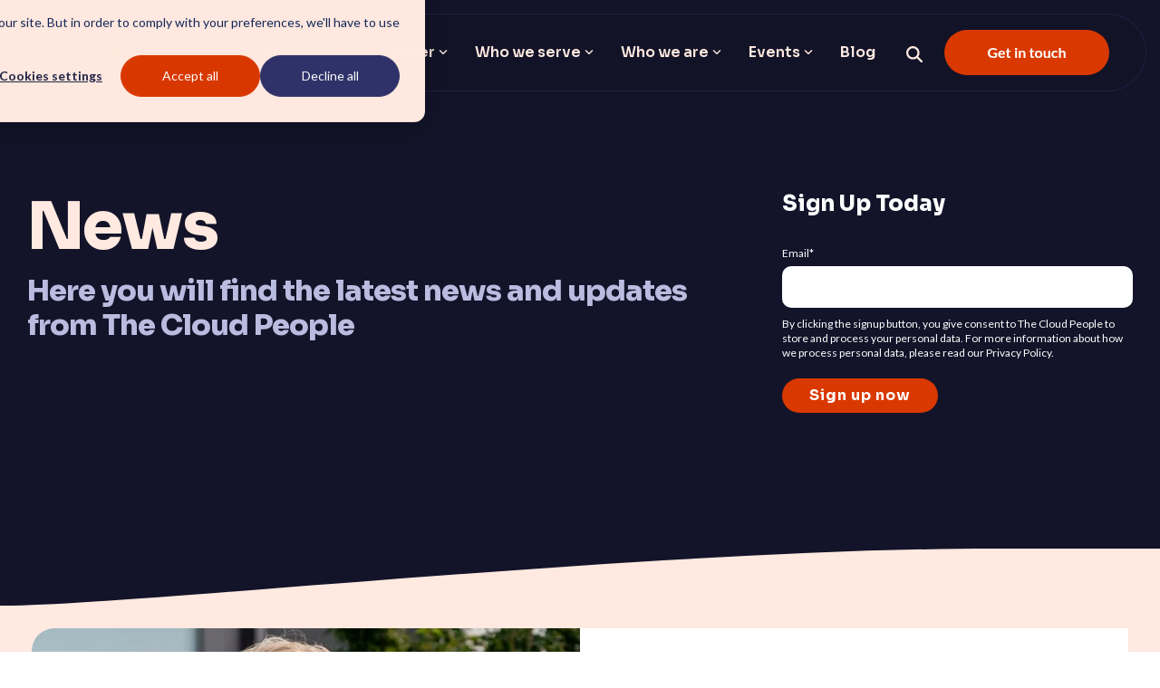

--- FILE ---
content_type: text/html; charset=UTF-8
request_url: https://www.thecloudpeople.com/news
body_size: 27708
content:
<!doctype html><html lang="en"><head>
    <meta charset="utf-8">
    <title>Company News  |  The Cloud People</title>
    <link rel="shortcut icon" href="https://www.thecloudpeople.com/hubfs/thecloudpeople-favicon.png">
    <meta name="description" content="Company news from The Cloud People.">
    
    
    
    
    
<meta name="viewport" content="width=device-width, initial-scale=1">

    
    <meta property="og:description" content="Company news from The Cloud People.">
    <meta property="og:title" content="Company News  |  The Cloud People">
    <meta name="twitter:description" content="Company news from The Cloud People.">
    <meta name="twitter:title" content="Company News  |  The Cloud People">

    

    
    <style>
a.cta_button{-moz-box-sizing:content-box !important;-webkit-box-sizing:content-box !important;box-sizing:content-box !important;vertical-align:middle}.hs-breadcrumb-menu{list-style-type:none;margin:0px 0px 0px 0px;padding:0px 0px 0px 0px}.hs-breadcrumb-menu-item{float:left;padding:10px 0px 10px 10px}.hs-breadcrumb-menu-divider:before{content:'›';padding-left:10px}.hs-featured-image-link{border:0}.hs-featured-image{float:right;margin:0 0 20px 20px;max-width:50%}@media (max-width: 568px){.hs-featured-image{float:none;margin:0;width:100%;max-width:100%}}.hs-screen-reader-text{clip:rect(1px, 1px, 1px, 1px);height:1px;overflow:hidden;position:absolute !important;width:1px}
</style>

<link rel="stylesheet" href="https://www.thecloudpeople.com/hubfs/hub_generated/template_assets/1/190405652496/1765290146825/template_main-head.min.css">
<link class="hs-async-css" rel="preload" href="https://www.thecloudpeople.com/hubfs/hub_generated/template_assets/1/190403629661/1765290155095/template_main-foot.min.css" as="style" onload="this.onload=null;this.rel='stylesheet'">
<noscript><link rel="stylesheet" href="https://www.thecloudpeople.com/hubfs/hub_generated/template_assets/1/190403629661/1765290155095/template_main-foot.min.css"></noscript>
<link rel="stylesheet" href="https://www.thecloudpeople.com/hubfs/hub_generated/template_assets/1/194541736861/1765290149722/template_child.min.css">

<style>
  
 .hhs-top-bar .hs-menu-wrapper.hs-menu-flow-horizontal>ul li a {
	max-width: none !important;
	vertical-align: bottom;
  padding: 5px 0;
  position: relative;
}

.hhs-top-bar .mega-menu .hs-menu-wrapper > ul > li > ul:before {
	content: '';  
}

.hhs-top-bar .hs-menu-wrapper.hs-menu-flow-horizontal>ul li.hs-item-has-children>a {
  display:flex;
  align-items:center;
}

.hs-menu-wrapper.hs-menu-flow-horizontal>ul li.hs-item-has-children>a svg {
  margin-left:4px !important;
  width: 10px;
}

.hhs-top-bar .hs-menu-wrapper.hs-menu-flow-horizontal>ul li.hs-menu-depth-1 {
 position: relative; 
}

.hhs-top-bar .hs-menu-wrapper.hs-menu-flow-horizontal>ul li.hs-menu-depth-1:hover:after {
 width: 100%;
}

.hhs-top-bar .hs-menu-wrapper.hs-menu-flow-horizontal>ul li.hs-menu-depth-1.active:after,
.hhs-top-bar .hs-menu-wrapper.hs-menu-flow-horizontal>ul li.hs-menu-depth-1.active-branch:after,
.hhs-top-bar .hs-menu-wrapper.hs-menu-flow-horizontal>ul li.hs-menu-depth-1:after {
    content: '';
    position: absolute;
    left: 0px;
    bottom: 4px;
    width: 0;
    height: 2px;
    transition: width 220ms ease-in;
}
.hhs-top-bar .hs-menu-wrapper.hs-menu-flow-horizontal>ul li.hs-menu-depth-1.active:after,
.hhs-top-bar .hs-menu-wrapper.hs-menu-flow-horizontal>ul li.hs-menu-depth-1.active-branch:after{
 width: 100%;
}

.hhs-top-bar .hs-menu-wrapper.hs-menu-flow-horizontal .mega-menu ul li.hs-menu-depth-1:after {
 height: 0; 
}



.hhs-menu-toggle {
	padding-left: 1em;
	display: flex;
	z-index: 1001;
}

.hhs-side-menu .hhs-menu-toggle {
  text-align: right;
  float: right;
  margin-right: 15px;
}

.hhs-side-menu.is-open .hhs-menu-toggle {
  display: block;
}

.hhs-side-menu .hhs-menu-toggle button {
  position: relative;
}

.hamburger-icon {
	width: 1.6em;
	height: 1em;
	position: relative;
	display: block;
	margin: auto;
}
.hamburger-icon .line {
	display: block;
	background: #666;
	width: 1.6em;
	height: 3px;
	position: absolute;
	left: 0;
	border-radius: 0.025em;
	transition: all 0.4s;
	border-radius: 1em;
}
.hamburger-icon .line.line-1 {
	top: 0;
}
.hamburger-icon .line.line-2 {
	top: 50%;
}
.hamburger-icon .line.line-3 {
	top: 100%;
}


.hamburger-icon.active .line-1 {
	transform: translateY(0.75em) translateX(0) rotate(45deg);
}
.hamburger-icon.active .line-2 {
	opacity: 0;
}
.hamburger-icon.active .line-3 {
	transform: translateY(-0.25em) translateX(0) rotate(-45deg);
}

.hhs-side-menu__mobile-controls {
	padding-right: 1em;
  margin-bottom: 0em;
  float: left;
}

.hhs-nav-grid {
	display: flex;
	align-items: center;
}

.hhs-nav-grid__extras {
	display: flex;
}



.hs-search-field {
	position: relative;
	width: 1px;
  z-index: 1000000;
}

.hs-search-field__bar {
	left: 0;
	max-width: 0;
	overflow: hidden;
	transition: all 0.125s ease-in-out;
  height: 100%;
}

.hs-search-field__bar form {
 height: 100%; 
}

.hs-search-field.is-open .hs-search-field__bar {
	width: 40vw;
	max-width: 40vw;
	left: -40vw;
  position: absolute;
}

.hhs-top-bar .hs-search-field__bar .hs-search-field__input {
	border: 0;
	border: 1px solid #ccc;
	position: relative;
	z-index: 1000;
  -webkit-border-radius: 3px 3px 3px 3px;
  border-radius: 3px 3px 3px 3px;
  padding: 5px 8px !important;
  height: 100%;
}

.top-bar-search {
	border: 0;
	background: none;
	padding: 4px;
	display: inline-block;
	margin-top: 0px;
	cursor: pointer;
  margin-right: 5px;
  display: flex;
  align-items: center;
}

  .top-bar-search svg {
   height: 18px;
    width: 18px;
  }
  
.hhs-side-menu .top-bar-search {
  position: absolute;
  top: 2px;
  right: 52px;
}

.hhs-side-menu__controls .hhs-lang-switch .globe_class:before,
.hhs-side-menu .fas {
 font-size: 20px; 
}

.hhs-menu-button {
	border: 0;
	background: none;
	display: inline-block;
	cursor: pointer;
}

@media (max-width: 575px) {
  .hhs-menu-button {
    vertical-align: super;
  }
}

.sc-site-header__menu .hs-menu-children-wrapper {
	padding: 0.33em 0 !important;
}

.sc-site-header__menu .hs-menu-item.hs-menu-depth-2 {
	width: 100%;
}

.hhs-top-bar .hs-menu-wrapper.hs-menu-flow-horizontal>ul li.hs-item-has-children ul.hs-menu-children-wrapper li a {
 padding: 10px 0px; 
}

.hhs-lang-switch .lang_list_class li a {
 padding: 10px; 
}


.hs-menu-wrapper.hs-menu-flow-horizontal>ul li.hs-item-has-children ul.hs-menu-children-wrapper {
 visibility: hidden;
  opacity: 0;
}



.hhs-side-menu .hhs-lang-switch .globe_class:before {
	color: #000; 
}

.hhs-side-menu {
	position: fixed;
	max-height: 100vh; 
	top: 0;
	bottom: 0;
	background-color: #fff;
	padding-top: 1em;
	z-index: 100001;
	overflow-y: auto;
	right: -100%;
	transition: all 0.5s ease-in-out;
}

.page-editor .hhs-side-menu {
	height: 0px; 
}

.hhs-side-menu.is-open {
	right: 0;
}

.body-wrapper.nav-is-open  {
	overflow-y: hidden;
}

.body-wrapper::after {
	content: '';
	position: absolute;
	top: 0;
	right: 0;
	bottom: 0;
	left: 100%;
	opacity: 0;
	pointer-events: none;
	z-index: 1000;
	transition: all 0.33s ease-in-out;
}

.body-wrapper.nav-is-open::after {
	left: 0;
	opacity: 1;
}

.hhs-side-menu__ctas {
	padding: 1.88em 2em 0em;
}

.hhs-side-menu__form {
	padding: 0em 2em 0em;
}
.hhs-side-menu__text {
	padding: 0em 2em 0em;
}

.hhs-side-menu__text.text-above {
 padding-top: 2em; 
}

.hhs-side-menu__ctas .hhs-header-cta {
	float: left;
	margin: 0 1em 0 0;
}
.hhs-side-menu__ctas .hhs-header-cta a {
 margin-bottom: 15px; 
}

.hs-menu-flow-vertical .hhs-nav-links {
	display: block;
}

.hs-menu-wrapper.hs-menu-flow-vertical>ul li a {
	padding: 0.2em 0 !important;
	max-width: 100%;
	width: 100%;
  overflow: visible;
}

.hhs-side-menu__mobile {
	padding: 1em 2.25em 0 2em;
}

.hhs-side-menu__mobile .sc-site-header__menu {
	padding-bottom: 1em;
	border-bottom: 1px solid rgba(125,125,125, 0.42);
}

.hhs-nav-links {
	margin: 0 !important;
  vertical-align: bottom;
}

.hs-menu-wrapper.hs-menu-flow-vertical>ul li.hs-item-has-children ul.hs-menu-children-wrapper {
	font-size: 0.88em;
	display: block;
	visibility: visible;
	opacity: 1;
	position: static;
	background: none;
	padding-left: 1.33em !important;
	padding-top: 0 !important;
}

.hhs-side-menu .hs-menu-flow-vertical>ul li.hs-item-has-children ul.hs-menu-children-wrapper {
	max-height: 0;
	overflow: hidden;
  opacity: 0;
	transition: none;
  -webkit-transition: none;
  background-color: transparent !important;
}

.hhs-side-menu .hs-menu-flow-vertical>ul li.hs-item-has-children ul.hs-menu-children-wrapper.is-open {
	max-height: 100%;
  opacity: 1;
	transition: none ;
  -webkit-transition: none;
  margin-top: 15px;
}

.fa-caret-right::after {
	content: '\f0da';
}

.hhs-sidebar-nav-toggle {
  display: inline-block;
	border: 0;
	background: none;
	font-size: 1rem;
	padding: 0.25rem 0.66rem 0.25rem;
	line-height: 1;
  width: 48px;
  height: 48px;
  position: absolute;
  right: 0;
  top: -10px;
	-webkit-transition: all 300ms ease-in-out;
	-moz-transition: all 300ms ease-in-out;
	-ms-transition: all 300ms ease-in-out;
	-o-transition: all 300ms ease-in-out;
	transition: all 300ms ease-in-out;
}

.hhs-sidebar-nav-toggle.is-open > * {
	transform: rotate(45deg);
	-webkit-transition: all 300ms ease-in-out;
	-moz-transition: all 300ms ease-in-out;
	-ms-transition: all 300ms ease-in-out;
	-o-transition: all 300ms ease-in-out;
	transition: all 300ms ease-in-out;
}

.hhs-side-menu__extras {
	padding: 0.66em 2em;
}
.hhs-side-menu__extras .hs-menu-item {
	width: 100%;
}

.hhs-side-menu__extras .hs-menu-wrapper.hs-menu-flow-horizontal>ul li a {
	width: 100%;
	padding: 0.25em 0;
  overflow: visible;
}

.hhs-top-bar .hs-menu-wrapper.hs-menu-flow-horizontal>ul li.hs-item-has-children ul.hs-menu-children-wrapper {
  max-width: 250px;
  width: max-content;
  line-height: 1;
  -webkit-box-shadow: 0 0 4px 4px rgba(0,0,0,0.05);
  box-shadow: 0 0 4px 4px rgba(0,0,0,0.05);
}

.hs-menu-wrapper.hs-menu-flow-horizontal .mega-menu ul li.hs-item-has-children ul.hs-menu-children-wrapper {
  -webkit-box-shadow: 0 0 0px 0px rgba(0,0,0,0.0);
  box-shadow: 0 0 0px 0px rgba(0,0,0,0.0);
}

.hhs-top-bar .hs-menu-wrapper.hs-menu-flow-horizontal>ul li.hs-item-has-children ul.hs-menu-children-wrapper li a {
  line-height: 1;
  width: auto !important;
  padding: 10px 20px 10px 10px;
}

.hhs-side-menu__extras .hs-menu-wrapper.hs-menu-flow-horizontal>ul li.hs-item-has-children ul.hs-menu-children-wrapper {
  visibility: visible;
  opacity: 1;
  position: static;
}
.hhs-side-menu__extras .hs-menu-wrapper.hs-menu-flow-horizontal>ul li.hs-item-has-children ul.hs-menu-children-wrapper a {
 text-indent: 10px; 
}
.hhs-side-menu__extras .hs-menu-wrapper.hs-menu-flow-horizontal>ul li.hs-item-has-children ul.hs-menu-children-wrapper li li a {
 text-indent: 20px; 
}
  

body.user-is-tabbing .hs-menu-item.hs-menu-depth-1:focus-within > .hs-menu-children-wrapper {
  opacity: 1;
  visibility: visible;
}


body.user-is-tabbing .hs-menu-item.hs-menu-depth-2:focus-within > .hs-menu-children-wrapper {
  opacity: 1;
  visibility: visible;
}


body.user-is-tabbing .hs-menu-item.hs-menu-depth-3:focus-within > .hs-menu-children-wrapper {
  opacity: 1;
  visibility: visible;
}

.hhs-side-menu .hs-menu-wrapper.hs-menu-flow-horizontal>ul li.hs-item-has-children>a:after {
  content: '' !important;
}

@media (min-width: 510px) {
	.hhs-side-menu__mobile-controls {
		display: none;
	}
}


@media (max-width: 509px) {
	.hhs-nav-grid__extras .top-bar-search,
	.hhs-nav-grid__extras .hhs-lang-switch {
		display: none;
	}
}

.hhs-side-menu .sc-site-header__menu.hs-menu-flow-vertical {
	overflow: initial;
	height: auto;
}

.hhs-side-menu span {
	display: inline;
}

.hhs-side-menu__controls {
	position: relative; 
  width: 100%;
  z-index: 100000;
  margin: 0em 0 0 auto;
}


.hhs-side-menu__controls .hs-search-field .hs-search-field__bar {
 width: 0px;
  display: none;
}

.hhs-side-menu__controls .hs-search-field.is-open .hs-search-field__bar {
	width: 14.5em;
	max-width: 14.5em;
  top: -3px;
	left: 2em;
  display: block;
  position: absolute;
  height: 100px;
}

.hhs-side-menu__controls .hs-search-field {
	z-index: 1000; 
}

.hhs-side-menu__controls .hs-search-field input {
	padding: 8px;
  font-size: 16px;
  border: 1px solid #dddddd;
  -webkit-border-radius: 3px;
  border-radius: 3px;
  outline: none;
  box-shadow: none;
}

.hhs-side-menu .hs-menu-wrapper.hs-menu-flow-vertical li a {
  white-space: inherit;
}

.hhs-side-menu__footer {
	padding: 2em;
	text-align: right;
}

.hhs-side-menu__footer i {
	font-size: 18px;
	padding: 5px;
}
.hhs-side-menu__footer i span {
	display: none;
}


.hhs-side-menu__footer svg {
	width: 28px;
  height: 28px;
	padding: 5px;
}


.hhs-side-menu {
	display: flex;
	flex-direction: column;
}



.hhs-top-bar div.hs_cos_wrapper_type_cta {
	display: inline; 
}



.mega-menu {
	left: 0; 
	position: fixed;
	width: 100%;
	padding:15px;
	z-index: 10000;
	box-shadow: 0 4px 5px 0 rgba(0,0,0,0.1);
}

.mega-menu {
	opacity: 0; 
	pointer-events: none; 
	transition: opacity .2s ease-in-out,
				max-height .8s ease-in-out,
				padding .2s ease-in-out;
  transition-delay: 300ms;
	max-height: 0;
	padding: 0;
  cursor: default;
  box-sizing: border-box;
  background-clip: padding-box;
}
.mega-menu.active {
	opacity: 1;
	visibility: visible; 
	pointer-events: inherit;
	max-height: 10000px;
	padding: 50px 0; 
}

.mega-menu::before {
	content: '';
	width: 100%;
	display: block;
	background: transparent;
	position: absolute;
  pointer-events: auto;
}

.mega-menu.mega-scrolled {
	top: 55px; 
}


.side-bar-nav {
	height:680px;
	overflow-y: scroll;
}

.side-bar-nav .hs-menu-wrapper.hs-menu-flow-vertical.flyouts>ul li.hs-item-has-children ul.hs-menu-children-wrapper,
.mega-menu .hs-menu-wrapper.hs-menu-flow-vertical.flyouts>ul li.hs-item-has-children ul.hs-menu-children-wrapper {
	left: auto;
	top: auto;
	visibility: visible;
	opacity: 1;
	position: static; 
}

.mega-menu .hs-menu-wrapper.hs-menu-flow-vertical > ul {
	margin-bottom: 0px; 
}

.mega-menu .hs-menu-wrapper.hs-menu-flow-vertical>ul li a,
.mega-menu .widget-type-post_listing ul li a{
	padding: 2px 0px !important;
	width: auto !important;
	white-space: normal;
	text-indent: inherit;
}

.mega-menu .key-menu .hs-menu-wrapper.hs-menu-flow-vertical>ul li:first-child a {
	padding: 0px 0px !important;
	width: auto !important;
}


.mega-menu .hs-menu-wrapper.hs-menu-flow-vertical > ul li.hs-menu-depth-2 > a {
	font-size: .9em;
	padding-left: 5px;
}

.hhs-top-bar .mega-menu .hs-menu-wrapper.hs-menu-flow-horizontal>ul li{
 margin-top: 5px;
 margin-bottom: 5px;
}

.custom-menu-primary .mega-menu .hs-menu-wrapper>ul,
.custom-menu-primary .mega-menu .hs-menu-wrapper>ul ul,
.custom-menu-primary .mega-menu .widget-type-post_listing ul,
.custom-menu-primary .mega-menu .widget-type-post_listing ul ul{
	-webkit-box-shadow: none;
	box-shadow: none;
	background: transparent !important;
}

.custom-menu-primary .hs-menu-wrapper > ul ul,
.custom-menu-primary .mega-menu .key-menu .hs-menu-wrapper>ul,
.custom-menu-primary .mega-menu .key-menu .hs-menu-wrapper>ul ul {
	padding: 0px; 
}

.custom-menu-primary .mega-menu .hs-menu-wrapper>ul ul {
	min-width: 170px !important;
}

.custom-menu-primary .hs-menu-wrapper .mega-menu > ul > li,
.custom-menu-primary .mega-menu .hs-menu-wrapper>ul>li,
.hhs-header-menu .hs-menu-wrapper.hs-menu-flow-horizontal .mega-menu .hs-menu-flow-vertical ul li a,
.hhs-header-menu .hs-menu-wrapper.hs-menu-flow-horizontal .mega-menu .widget-type-post_listing ul li a{
	text-transform: none !important;
	font-weight: normal !important;
	display: block;
	clear: both;
}

.hhs-top-bar .mega-nav-con .hs-menu-wrapper.hs-menu-flow-horizontal>ul li a {
	padding-bottom: 5px;
}

.hhs-header-menu .hs-menu-wrapper.hs-menu-flow-horizontal .mega-menu .key-menu.hs-menu-flow-vertical ul li:first-child a {
	line-height: 1em; 
}

.custom-menu-primary .mega-menu .hs-menu-wrapper > ul > li, 
.custom-menu-primary .hs-menu-wrapper .mega-menu > ul > li {
	margin-left: 0px !important;
}

.custom-menu-primary .mega-menu .hs-menu-wrapper>ul ul {
	padding: 0px 0  10px 10px !important; 
}

.hhs-header-menu .hs-menu-wrapper.hs-menu-flow-horizontal .mega-menu>ul li a {
	font-weight: normal !important; 
}

.custom-menu-primary .hs-menu-wrapper .mega-menu ul>li>ul:before,
.hs-menu-wrapper.hs-menu-flow-horizontal .mega-menu ul li.hs-item-has-children>a:after {
	display: none !important; 
}

.custom-menu-primary .mega-menu .hs-menu-wrapper > ul li a:hover {
	background-color: transparent !important; 
}

.custom-menu-primary .mega-menu .hs-menu-wrapper > ul {
	float: none !important; 
}

.hs-menu-wrapper.hs-menu-flow-horizontal .mega-menu ul li.hs-item-has-children ul.hs-menu-children-wrapper {
	display: block;
	opacity: 1;
	visibility: visible;
	position: static;
}


.mega-text-con {
	white-space: normal; 
}
.mega-text-con ul {
	padding-left: 20px !important; 
}
.mega-text-con li {
	list-style-type: disc; 
	width: 100%;
}

.custom-menu-primary .hs-menu-wrapper > ul .mega-menu ul {
	background: transparent !important; 
	box-shadow: none !important;
	-webkit-box-shadow: none !important;
}
  


@media (max-width: 922px){
	.mega-menu.active {
		display: none !important;
		opacity: 0;
	}
	.hhs-header-menu .hs-menu-wrapper.hs-menu-flow-horizontal>ul li a span {
		padding: 0px !important; 
	}
	.header-container-wrapper .container-fluid .mega-menu {display: none !important;}
	.header-container-wrapper .container-fluid .row-fluid .mega-menu,
	.custom-menu-primary .mega-menu {
		display: none;
		opacity: 0;
		visibility: hidden;
	}
}

.mega-nav-con .hs-menu-item {
	width: 100%;
}

.mega-nav-con .hs-menu-wrapper.hs-menu-flow-horizontal>ul li.hs-item-has-children ul.hs-menu-children-wrapper {
	display: block;
	width: 100%;
	visibility: visible;
	opacity: 1;
	position: static;
	background: none;
	padding-left: 0.33em !important;
}

.mega-nav-con .hs-menu-wrapper.hs-menu-flow-horizontal>ul li a {
	padding: 0.33em 0;
}

[class^=mega-drop].loaded::before {
 display: block;
   width: 20px;
  height: 20px;
  position: absolute;
  right: -20px;
  top: 0;
}

.hs-menu-wrapper.hs-menu-flow-horizontal>ul li.hs-item-has-children>a .mega-menu svg {
 width: auto !important; 
}



.hhs-nav {
	padding-right: 0 !important;
	padding-left: 0 !important;
}


.hhs-alt-nav .hhs-header-logo .logo-sticky,
.hhs-header-logo .logo-standard {
	display: block;
}

.hhs-alt-nav .hhs-header-logo .logo-standard,
.hhs-header-logo .logo-sticky {
	display: none;
}
.sticky-menu .hhs-header-logo .logo-standard {
	display: none;
}
.sticky-menu .hhs-header-logo .logo-sticky {
	display: block;
}

.hhs-header-logo,
.hhs-nav-opt-items {
	display: table-cell;
	vertical-align: middle;
}

.hhs-header-logo {
	position: relative;
	z-index: 10;
}

.hhs-header-menu {
	float: right !important;
}



 
 .hhs-lang-switch {
   float: right;
 }

.hhs-lang-switch span {
  display: flex;
  height: 100%;
}
 
 .hhs-lang-switch .lang_switcher_class {
   padding: 7px 10px;
   display: flex;
   align-items:center;
 }
 
 .hhs-lang-switch .globe_class {
   background-image: none !important;
   -webkit-font-smoothing: antialiased;
   display: inline-block;
   font-style: normal;
   font-variant: normal;
   text-rendering: auto;
   line-height: 1;
   font-weight: 900;
 }


.hhs-side-menu__controls .hhs-lang-switch {
	position: absolute;
	top: 5px;
	right: 100px;
}

.hhs-side-menu__controls .hhs-lang-switch .lang_switcher_class {
	padding: 0px;
	margin-top: 0;
}

 
 .hhs-lang-switch .lang_list_class {
   text-align: left;
   border: none;
   top: 35px;
   left: -10px;
   padding-top: 0px !important;
   -webkit-box-shadow: 0 0 5px 0px rgba(0,0,0,0.1);
   box-shadow: 0 0 5px 0px rgba(0,0,0,0.1);
   min-width: 100px;
   width: max-content;
 }

.hhs-side-menu .hhs-lang-switch .lang_list_class {
   top: 30px;
  z-index: 1000;
}
 
 .hhs-lang-switch .lang_list_class:before {
    border: none;
   width: 100% !important;
   height: 15px !important;
   background-color: transparent;
   margin-left: auto;
   left: auto;
 }
 .hhs-lang-switch .lang_list_class:after {
   border: 5px solid transparent;
   left: 85px;
   top: -10px;
 }
 .hhs-side-menu .hhs-lang-switch .lang_list_class:after {
   left: 76px;
 }



 .hhs-lang-switch .lang_list_class li:first-child,
 .hhs-lang-switch .lang_list_class li{
   border: none !important; 
 }
 .hhs-lang-switch .lang_list_class li:first-child {
   padding-top: 10px; 
 }
 
 .hhs-lang-switch .lang_list_class li:last-child {
   padding-bottom: 10px; 
 }
 
 .hhs-lang-switch .lang_list_class li {
   padding: 0px; 
   margin-bottom: 0px;
 }
 

.hhs-lang-switch .lang_list_class li a {
  display: block;
}

.hhs-lang-switch,
.hhs-header-search,
.hhs-header-cta {
	float: right;
	margin-left: 15px;
	z-index: 1000;
	position: relative;
  display: flex;
}
  
.hhs-head-cta-1 {
  margin-right: 15px;
}

.hhs-lang-switch a,
.hhs-header-search a{
	padding: 10px 5px;
	display: block;
}

.hhs-header-search a i {
	vertical-align: bottom;
}

.hhs-lang-switch .globe_class svg {
	vertical-align: middle;
}


.hhs-header-mod .hs-menu-wrapper.hs-menu-flow-horizontal > ul li.hs-item-has-children ul.hs-menu-children-wrapper li {
	width: 100%;
	display: block;
	clear: both;
}

.hhs-header-hat {
	position: relative;
	z-index: 1000;
}


.hhs-header-hat .col-12 {
	padding-left: 0px;
	padding-right: 0px;
}

.hhs-header-hat .col-12 * {
 margin-bottom: 0px; 
}

.hhs-hat-menu .hs-menu-wrapper.hs-menu-flow-horizontal>ul {
	float: right;
}
.hhs-header-menu .hs-menu-wrapper.hs-menu-flow-horizontal>ul li a span {
	padding: 10px 0;
}



.hhs-header-menu .hs-menu-wrapper.hs-menu-flow-horizontal>ul li .mega-menu a {
	color: #555555 !important;
	padding: 5px;
	text-transform: none;
}

.hhs-top-bar .hs-menu-wrapper.hs-menu-flow-horizontal>ul li .mega-menu a {
  white-space: normal !important;
}

.hs-menu-wrapper.hs-menu-flow-horizontal .mega-menu ul li.hs-item-has-children ul.hs-menu-children-wrapper {
	display: block;
	opacity: 1;
	visibility: visible;
	position: static;
}

.mega-text-con {
	white-space: normal; 
}
.mega-text-con ul {
	padding-left: 20px !important; 
}
.mega-text-con li {
	list-style-type: disc; 
	width: 100%;
}

.custom-menu-primary .hs-menu-wrapper > ul .mega-menu ul {
	background: transparent !important; 
	box-shadow: none !important;
	-webkit-box-shadow: none !important;
}



.hhs-hat-menu .hs-menu-wrapper.hs-menu-flow-horizontal>ul {
	margin-right: 0px;
}

.hhs-hat-menu .hs-menu-wrapper.hs-menu-flow-horizontal>ul li a {
	max-width: none;
	overflow: visible;
}




.custom-menu-primary .hs-menu-wrapper {
	overflow: visible !important;
}

.custom-menu-primary .hs-menu-wrapper > ul{
	float: right;
}

.custom-menu-primary .hs-menu-wrapper > ul > li{
	font-weight: normal;
	margin-left: 0px !important;
	margin-bottom: 0px;
}

.custom-menu-primary .hs-menu-wrapper > ul > li > a{
	padding: 10px 15px;
	position: relative;
	display: block;
}

.custom-menu-primary a:hover {
	color: #000000;
}


.hs-menu-children-wrapper .hs-menu-item.active,
.custom-menu-primary .hs-menu-wrapper .hs-menu-children-wrapper li.active a:hover,
.sticky-menu .hs-menu-item.active,
.sticky-menu .custom-menu-primary .hs-menu-wrapper > ul li.active a:hover{
	background-color: transparent !important;
	cursor: default !important;
}
  

.sticky-menu {
	visibility: hidden;
	-webkit-transform: translateY(-100%);
	-ms-transform: translateY(-100%);
	-o-transform: translateY(-100%);
	transform: translateY(-100%);
	-webkit-transition: all .3s ease;
	-o-transition: all .3s ease;
	transition: all .3s ease;
	opacity: 0;
	-webkit-box-shadow: 0 2px 3px 1px rgba(0,0,0,.1);
	box-shadow: 0 2px 3px 1px rgba(0,0,0,.1);
}

.sticky-menu.active {
	z-index: 999;
	position: fixed;
	top: 0;
	left: 0;
	right: 0;
	visibility: visible;
	-webkit-transform: translateY(0);
	-ms-transform: translateY(0);
	-o-transform: translateY(0);
	transform: translateY(0);
	transition: all .3s ease;
	opacity: 1;
}


.sticky-menu .widget-type-logo img {
	height: 35px !important;
	width: auto !important;
	margin: 10px 0;
}

.hhs-header.sticky-menu.active {
	padding: 5px 0px !important;
}

.custom-menu-primary.js-enabled .hamburger {
	display: none;
}

@media (max-width: 922px){
	.sticky-menu.active {
		position: static !important;
	}
	.sticky-menu .widget-type-cta {
		display: none;
	}
	.sticky-menu .widget-type-logo img {
		margin: 0;
	}
	.sticky-menu .page-center {
		padding: 0 10px !important;
	}
	.hhs-nav {
		position: relative;
	}
	.hhs-nav-opt-items {
		padding-right: 40px;
	}
	.custom-menu-primary.js-enabled {
		float: none;
		position: absolute;
		top: 0px;
		left: 0px;
	}
	.custom-menu-primary .hs-menu-wrapper,
	.custom-menu-primary.js-enabled .hs-menu-wrapper,
	.custom-menu-primary.js-enabled .hs-menu-children-wrapper{
		display: none;
	}
	.custom-menu-primary.js-enabled .hamburger {
		display: inline-block;
	}
	.hhs-header-menu .hs-menu-wrapper.hs-menu-flow-horizontal>ul li a {
		padding: 0px 15px;
	}
	.hhs-header-logo {
		position: relative;
		z-index: 1000;
	}
	.custom-menu-primary.js-enabled .hs-menu-wrapper > ul > li{
		margin-left: 0px !important;
	}
	.hamburger {
		padding-top: 10px; 
	}
}

@media (max-width: 575px){
	nav {
		transition: height 0.5s ease-in-out;
	}
	.hhs-header-mod .hhs-nav {
		padding-top: 25px; 
	}
	.custom-menu-primary.js-enabled {
		top: 20px; 
	}
	.hhs-hat-menu {
		position: relative;
	}
	.hhs-hat-menu .hs-menu-wrapper.hs-menu-flow-horizontal>ul li a {
		text-align: center !important;
		padding: 0 !important;
	}
	.hhs-hat-menu .hs-menu-wrapper.hs-menu-flow-horizontal ul li li a {
		padding: 2px 10px !important;
	}
	.hhs-hat-menu .hhs-header-search a {
		padding: 5px 0px 5px 10px;
	}

	.hhs-hat-menu .hs-menu-wrapper.hs-menu-flow-horizontal>ul,
	.hhs-hat-menu > ul {
		width: 100% !important;
		margin: 0px auto !important;
		float: none !important;
    text-align: center;
	}
  
  .hhs-hat-menu .hs-menu-wrapper.hs-menu-flow-horizontal>ul li.hs-menu-depth-1 {
   display: inline-block;
    text-align: center;
    padding: 0 5px;
  }
  .hhs-hat-menu .hs-menu-children-wrapper:before {
   text-align: left; 
  }
}


  
  
  
  .hhs-top-bar {
    background-color: rgba(19, 20, 41, 0.95);
    padding: 5px 0;
    
      position: absolute;
      left: 0;
      right: 0;
      z-index: 999;
    
  }
  .hhs-top-bar.sticky-menu.active {
    padding: 5px 0; 
  }
  
  @media (min-width: 992px) {
    
  }
  
  
  
  .hhs-top-bar.hhs-alt-nav .logo-sticky,
  .logo-standard  {
    max-width: 100px;
    float: left;
  }
  
  .hhs-top-bar.hhs-alt-nav.sticky-menu.active .logo-sticky,
  .logo-sticky  {
    max-width: 100px;
    float: left;
  }
  
  .hhs-header-logo {
    padding-top:  px;
  }
  
  
  .hhs-nav-grid__menu {
    
      margin: 0 auto;
    
  }
  
  .hhs-top-bar .hs-menu-wrapper.hs-menu-flow-horizontal>ul li a,
  .hs-menu-wrapper.hs-menu-flow-horizontal ul.hhs-nav-links .hs-menu-item a {
    color: rgba(255, 233, 224, 1.0);
  }
  
  
  .hhs-top-bar .hs-menu-wrapper.hs-menu-flow-horizontal>ul li {
    margin: 15px 15px;
  }
  
  .hhs-top-bar .hs-menu-wrapper.hs-menu-flow-horizontal>ul li a:hover,
  .hs-menu-wrapper.hs-menu-flow-horizontal ul.hhs-nav-links .hs-menu-item a:hover,
  .hhs-top-bar .hs-menu-wrapper.hs-menu-flow-horizontal>ul li a:hover{
    color: rgba(255, 88, 47, 1.0);
  } 
  
  .hhs-top-bar .hs-menu-wrapper.hs-menu-flow-horizontal>ul li a svg,
  .hhs-header-search a svg,
  .hhs-lang-switch svg,
  .top-bar-search svg{
    fill: rgba(255, 233, 224, 1);
  }
  .hhs-top-bar .hs-menu-wrapper.hs-menu-flow-horizontal>ul li a:hover svg {
   fill: rgba(255, 88, 47, 1.0); 
  }
  
  .hhs-top-bar .hs-menu-wrapper.hs-menu-flow-horizontal>ul li a svg {
    -webkit-transition: fill 400ms ease-in-out;
    -moz-transition: fill 400ms ease-in-out;
    -ms-transition: fill 400ms ease-in-out;
    -o-transition: fill 400ms ease-in-out;
    transition: fill 400ms ease-in-out;
  }
  .hhs-top-bar .hs-menu-wrapper.hs-menu-flow-horizontal>ul li li a svg {
    -moz-transform: rotate(-90deg);
    -webkit-transform: rotate(-90deg);
    -o-transform: rotate(-90deg);
    -ms-transform: rotate(-90deg);
    transform: rotate(-90deg);
    vertical-align: sub;
  }
  
  .hhs-top-bar .hs-menu-wrapper.hs-menu-flow-horizontal>ul li.hs-menu-depth-1.active:after,
  .hhs-top-bar .hs-menu-wrapper.hs-menu-flow-horizontal>ul li.hs-menu-depth-1:after {
    background-color: rgba(255, 88, 47, 0.0);
  }
  
  
  
  .hhs-lang-switch .globe_class svg{
    fill: rgba(255, 233, 224, 1);
  }
  
  .lang_list_class li {
     background: rgba(29, 29, 46, 1) !important;
  }
  
  .hhs-lang-switch .lang_list_class:after {
   border-bottom-color: rgba(29, 29, 46, 1) !important;
  }
  
  
 
  .hhs-hat-menu .hs-menu-children-wrapper,
  .sc-site-header__menu .hs-menu-children-wrapper {
    background-color: rgba(29, 29, 46, 1) !important;
  }
  
  .sc-site-header__menu .mega-menu .hs-menu-children-wrapper {
    background-color: transparent !important;
  }
  
  .hhs-hat-menu .hs-menu-children-wrapper:before,
  .hs-menu-wrapper.hs-menu-flow-horizontal>ul li.hs-item-has-children ul.hs-menu-children-wrapper:before {
     color: rgba(29, 29, 46, 1) !important;
  }
  
  .hhs-hat-menu .hs-menu-children-wrapper li a,
  .hhs-lang-switch .lang_list_class li a,
  .custom-menu-primary .hs-menu-wrapper > ul li a, 
  .hs-menu-wrapper.hs-menu-flow-horizontal > ul li.hs-item-has-children ul.hs-menu-children-wrapper li a,
  .hhs-lang-switch .lang_list_class li a {
    color: #ffe9e0;
    font-size: 14px !important;
  }
  
  .hhs-hat-menu .hs-menu-children-wrapper li a:hover,
  .hhs-lang-switch .lang_list_class li a:hover,
  .hs-menu-wrapper.hs-menu-flow-horizontal ul.hhs-nav-links .hs-menu-item.hs-menu-depth-2 a:hover,
  .hhs-top-bar .hs-menu-wrapper.hs-menu-flow-horizontal>ul li.hs-item-has-children ul.hs-menu-children-wrapper li a:hover{
   background-color: rgba(217, 57, 0, 0.0) !important;
  }
  
  .hhs-hat-menu .hs-menu-children-wrapper li a:hover,
  .hhs-lang-switch .lang_list_class li a:hover,
  .custom-menu-primary .hs-menu-wrapper > ul li.hs-item-has-children ul.hs-menu-children-wrapper li a:hover,
  .hs-menu-wrapper.hs-menu-flow-horizontal ul.hhs-nav-links .hs-menu-item.hs-menu-depth-2 a:hover,
  .hhs-top-bar .hs-menu-wrapper.hs-menu-flow-horizontal>ul li.hs-item-has-children ul.hs-menu-children-wrapper li a:hover{
   color: #d93900 !important;
  }
  
  .hhs-top-bar.hhs-alt-nav .hs-menu-wrapper.hs-menu-flow-horizontal>ul li.hs-menu-item.hs-menu-depth-2 a:hover svg {
    fill: #d93900 !important;
  }
  
  .custom-menu-primary .hs-menu-wrapper > ul li.hs-item-has-children ul.hs-menu-children-wrapper li.active a:hover {
    color: #ffe9e0 !important;
  }
  
  .hhs-top-bar.hhs-alt-nav .hs-menu-wrapper.hs-menu-flow-horizontal ul.hhs-nav-links ul .hs-menu-item.sub-active > a,
  .hhs-top-bar .hs-menu-wrapper.hs-menu-flow-horizontal ul.hhs-nav-links ul .hs-menu-item.sub-active > a{
      background-color: rgba(242, 245, 248, 0.0) !important;
     color: #C83500 !important;
    }
    
  
  
  .hhs-top-bar.hhs-alt-nav.sticky-menu,
  .hhs-top-bar.sticky-menu,
  .hhs-top-bar.hhs-alt-nav{
    background-color: rgba(19, 20, 41, 1);
  }
  .sticky-menu.active {
    background-color: rgba(19, 20, 41, 1);
  }
  
  .hhs-top-bar.sticky-menu .hs-menu-wrapper.hs-menu-flow-horizontal>ul li a,
  .hhs-top-bar.hhs-alt-nav .hs-menu-wrapper.hs-menu-flow-horizontal>ul li a,
  .hhs-top-bar.hhs-alt-nav .hs-menu-wrapper.hs-menu-flow-horizontal ul.hhs-nav-links .hs-menu-item a,
  .sticky-menu .hs-menu-wrapper.hs-menu-flow-horizontal ul.hhs-nav-links li a,
  .sticky-menu .hhs-lang-switch .globe_class:before{
    color: rgba(255, 233, 224, 1.0);
  }
  
  .hhs-top-bar.hhs-alt-nav .hhs-lang-switch .globe_class svg {
     fill: rgba(255, 233, 224, 1.0);
  }
  
  .hhs-top-bar.sticky-menu .hs-menu-wrapper.hs-menu-flow-horizontal>ul li a svg,
  .sticky-menu .hhs-nav-grid__extras svg,
  .hhs-top-bar.hhs-alt-nav .hhs-header-search a svg {
    fill: rgba(255, 233, 224, 1.0);
  }
  
  .hhs-top-bar.hhs-alt-nav .hs-menu-wrapper.hs-menu-flow-horizontal ul.hhs-nav-links ul .hs-menu-item a {
    color: #ffe9e0;
  }
  
  .hhs-top-bar.sticky-menu .hs-menu-wrapper.hs-menu-flow-horizontal>ul li a:hover,
  .hhs-top-bar.hhs-alt-nav .hs-menu-wrapper.hs-menu-flow-horizontal>ul li a:hover,
  .hhs-top-bar.hhs-alt-nav .hhs-top-bar .hs-menu-wrapper.hs-menu-flow-horizontal .hs-menu-depth-1:first-child:hover,
  .hhs-top-bar.hhs-alt-nav .fas:hover,
  .sticky-menu .hhs-top-bar .hs-menu-wrapper.hs-menu-flow-horizontal .hs-menu-depth-1:first-child:hover,
  .sticky-menu .hs-menu-wrapper.hs-menu-flow-horizontal ul.hhs-nav-links li a:hover,
  .sticky-menu .hhs-header-search a i:hover{
    color: rgba(255, 88, 47, 1.0) !important;
  }
  .hhs-top-bar.sticky-menu .hs-menu-wrapper.hs-menu-flow-horizontal>ul li a:hover svg,
  .hhs-top-bar.hhs-alt-nav .hs-menu-wrapper.hs-menu-flow-horizontal>ul li a:hover svg {
   fill: rgba(255, 88, 47, 1.0) !important; 
  }
  
  
  
  .hhs-top-bar.hhs-alt-nav .hs-menu-wrapper.hs-menu-flow-horizontal>ul li a svg, 
  .hhs-top-bar.hhs-alt-nav .hhs-header-search a svg, 
  .hhs-top-bar.hhs-alt-nav .top-bar-search svg {
    fill: rgba(255, 233, 224, 1) !important;
  }
  
  
  .hhs-top-bar.hhs-alt-nav .hs-menu-wrapper.hs-menu-flow-horizontal>ul li.hs-menu-depth-1.active:after,
  .hhs-top-bar.hhs-alt-nav .hs-menu-wrapper.hs-menu-flow-horizontal>ul li.hs-menu-depth-1:after,
  .sticky-menu.hhs-top-bar .hs-menu-wrapper.hs-menu-flow-horizontal>ul li.hs-menu-depth-1.active:after,
  .sticky-menu.hhs-top-bar .hs-menu-wrapper.hs-menu-flow-horizontal>ul li.hs-menu-depth-1:after {
    background-color: rgba(255, 255, 255, 0.0);
  }
 
  
  
  .hhs-header-cta .cta-secondary,
  .hhs-header-cta .cta-tertiary,
  .hhs-header-cta .cta-primary,
  .hhs-header-cta .cta-four,
  .hhs-header-cta .cta-five{
    padding: 5px 5px !important;
    font-size: 14px !important;
    -webkit-box-shadow: none;
    box-shadow: none;
  }
  
   
   
  
  .hhs-side-menu {
   width:  300px;
  }
  
  .hhs-side-menu {
   background-color:  rgba(19, 20, 41, 1.0);
  }
  
  .body-wrapper::after {
    background-color:  rgba(19, 20, 41, 0.6);
  }
  
  
  
  .hamburger-icon .line {
    background: rgba(255, 233, 224, 1.0);
  }
  
  .hhs-top-bar.hhs-alt-nav .hamburger-icon .line,
  .sticky-menu .hamburger-icon .line {
    background: rgba(255, 233, 224, 1.0);
  }
  
  .hamburger-icon.active .line {
    background: rgba(217, 57, 0, 1.0);
  }
  .hhs-side-menu .top-bar-search svg,
  .hhs-side-menu .hhs-lang-switch .globe_class svg {
    fill: rgba(217, 57, 0, 1.0);
  }
  .hhs-side-menu .top-bar-search {
    padding: 4px;
  }
  .hhs-side-menu .top-bar-search svg {
   height: 20px;
    width: 20px;
  }
  
  
  
  
  .hhs-side-menu .hhs-lang-switch .globe_class:before,
  .hhs-side-menu .fas{
    color: rgba(217, 57, 0, 1.0);
  }
  
  .hhs-top-bar .fas {
    fill: #ffe9e0;
  }
  
  .hhs-side-menu__footer a svg,
  .hhs-side-menu__footer a:visited svg {
    fill: #FF582F;
  }
  
  .hhs-side-menu__footer a:hover svg,
  .hhs-side-menu__footer a:focus svg {
    fill: #C83500;
  }
  
  
  
  .hhs-side-menu .hhs-side-menu__mobile li a {
    font-size: 18px;
    font-weight: bold;
    color: rgba(255, 233, 224, 1.0);
  }
  
  .hhs-side-menu .hhs-side-menu__mobile li a:hover {
    color: rgba(217, 57, 0, 1.0);
  }
  
  .hhs-sidebar-nav-toggle svg {
    fill: rgba(185, 187, 223, 1.0);
  }
  
  
  
  .hhs-side-menu__extras .hs-menu-item a,
  .hhs-side-menu__extras .hs-menu-wrapper.hs-menu-flow-horizontal>ul li.hs-item-has-children ul.hs-menu-children-wrapper a {
    font-size: 14px;
    font-weight: nomral;
    color: rgba(255, 233, 224, 1);
  }
  
  .hhs-side-menu__extras .hs-menu-item a:hover,
  .hhs-side-menu__extras .hs-menu-wrapper.hs-menu-flow-horizontal>ul li.hs-item-has-children ul.hs-menu-children-wrapper a:hover {
    color: rgba(217, 57, 0, 1);
  }
  
  
  
  
    .hhs-side-menu__extras {flex: 1;}
  
  
  @media (max-width: 575px) {
    .hhs-side-menu {
     width: 100%; 
    }
  }
  
   
   
  
  
    
    @media screen and (min-width: 850px) {
      [class^=mega-drop].loaded {
        position: relative; 	
        display: inline-block; 	
        padding: 0 ; 	
        z-index: 10001
      }

      
      [class^=mega-drop].loaded:hover::after,
      [class^=mega-drop].loaded:focus-within::after{
        display: block; 
        position: absolute;
        top:0; 
        width: 100%; 
        height: 100px; 
        left: -36px;
        
      }
      [class^=mega-drop].loaded:hover::before,
      [class^=mega-drop].loaded:focus-within::before{
        display: block; 
        position: absolute;
        top: 0; 
        width: 100%; 
        height: 100px; 
        right: -36px;
        
      }
      
    } 
    .hs-menu-wrapper.hs-menu-flow-horizontal>ul li.hs-item-has-children>a.mega span {
      padding-right: 15px !important;
    }
    .hs-menu-wrapper.hs-menu-flow-horizontal>ul li.hs-item-has-children>a.mega svg {
      margin-left:-12px !important;
    }

  
    .mega-menu {
      background-color: rgba(29, 29, 46, 1);
      top: calc(110px - 40px);
      border-top: 40px solid rgba(19, 20, 41, 0.0);
    }
    .sticky-menu.active .mega-menu  {
      top: 50px;
    }
    .mega-menu span.hs_cos_wrapper_type_text {
      text-transform: none !important;
      font-weight: normal !important;
      white-space: normal !important; 
    }

    .hhs-top-bar .hs-menu-wrapper.hs-menu-flow-horizontal>ul li .mega-menu a,
    .hhs-alt-nav .hhs-top-bar .hs-menu-wrapper.hs-menu-flow-horizontal>ul li .mega-menu a,
    .hhs-top-bar .mega-menu .mega-nav-con ul li ul.hs-menu-children-wrapper li a,
    .hhs-alt-nav .hhs-top-bar .mega-menu .mega-nav-con ul li ul.hs-menu-children-wrapper li a{
      color: #ffe9e0 !important;
      font-size: 16px !important;
      font-weight: normal;
      text-transform: none;
      padding-top:0px !important;
      padding-bottom:0px !important;
    }
    .hhs-top-bar .mega-menu .mega-nav-con ul li ul.hs-menu-children-wrapper li a{
      font-size: 0.95em !important;
    }
    .hhs-top-bar .mega-menu .mega-nav-con .hs-menu-wrapper.hs-menu-flow-horizontal ul .hs-menu-item.hs-menu-depth-2 a:hover,
    .hhs-top-bar .hs-menu-wrapper.hs-menu-flow-horizontal>ul li .mega-menu a:hover,
    .hhs-alt-nav .hhs-top-bar .hs-menu-wrapper.hs-menu-flow-horizontal>ul li .mega-menu a:hover,
    .hhs-top-bar .mega-menu .mega-nav-con ul li ul.hs-menu-children-wrapper li a:hover,
    .hhs-alt-nav .hhs-top-bar .mega-menu .mega-nav-con ul li ul.hs-menu-children-wrapper li a:hover{
      color: #d93900 !important;
      background-color: transparent !important;
    } 
    .mega-img-text-con {
      display: flex;
      flex-direction: column;
      margin-top: 30px;
    }
    .hhs-top-bar .hs-menu-wrapper.hs-menu-flow-horizontal>ul li .mega-menu a.mega-img-text-item {
        
          background: rgba(#null, 0.0);
        
        
        
          border: 0px none ;

        
      padding-right: 0px !important;
      padding-left: 0px !important;
      padding-bottom: 0px !important;
      padding-top: 0px !important;
      display: flex !important;
      flex-direction: row;
      flex-flow: row;
      gap: 10px;
      margin-top: px !important;
      margin-bottom: 15px !important;
      }
    .mega-img-text-item span {
      display: block;
      width: 100%;
    }
    .hhs-top-bar .hs-menu-wrapper.hs-menu-flow-horizontal>ul li .mega-menu a.mega-img-text-item:hover {
      background: rgba(#null, 0.0) !important;
    }

  
  
  
  
  
  
  
    .hhs-menu-toggle {
      display: none;  
    }
    @media (max-width: 960px) {
      .hhs-menu-toggle {
        display: block;  
      }
    }
    @media (max-width: 920px) {
      .hhs-menu-toggle {
        display: block;  
      }
    }
  
  
    
  
  .hhs-side-menu__ctas .hhs-side-cta-1,
  .hhs-side-menu__ctas .hhs-side-cta-2{
    display: none;
  }
  
  @media (max-width: 960px) {
      .hhs-extras-ctas,
      .hhs-extras-ctas .hhs-head-cta-1 {
        display: none;
      }
      .hhs-side-menu__ctas .hhs-side-cta-1 {
        display: inline-block;
        margin-right: 15px;
      }
    }
    @media (max-width: 920px) {
      .hhs-extras-ctas .hhs-head-cta-2 {
        display: none;
      }
      .hhs-side-menu__ctas .hhs-side-cta-2 {
        display: inline-block;
      }
    }
  
  
  
  
    @media (min-width: 850px) {
      .hhs-side-menu__mobile {
        display: none;
      }
    }

  @media (max-width: 850px) {
    .main-nav .sc-site-header__menu {
       display: none;
      }
    }
  
  
  
  
  
  
  
  
  
  
  
  
  
   
  @media (max-width: 922px) {
    .custom-menu-primary .hs-menu-wrapper > ul {
       margin-top: px !important;
    }
    .custom-menu-primary .hs-menu-wrapper > ul,
    .custom-menu-primary .hs-menu-wrapper > ul li.active a:hover{
      background-color:  rgba(29, 29, 46, 1) !important;
    }
    .hhs-top-bar .hs-menu-wrapper.hs-menu-flow-horizontal>ul li a:hover,
    .custom-menu-primary .hs-menu-wrapper > ul li.active a:hover {
      color:  #ffe9e0 ;
    }
    .custom-menu-primary .hs-menu-wrapper > ul li{
      
        border-top: 1px solid rgba(0, 0, 0, .1) !important; 
      
    }
    .custom-menu-primary .hs-menu-wrapper > ul ul li{
      
        background-color: rgba(0, 0, 0, .05);
      
    }
    
      .sticky-menu.active {
        position: fixed !important;
      }
    
  }
  
  
  @media (max-width: 575px) {
    .logo-standard, .logo-sticky {
      max-width: 100px !important;
    }
    
      .hhs-nav-opt-items .hhs-header-search {
        right: 3px;
      }
      .hhs-nav-opt-items .hhs-lang-switch
       {
        right: 33px;
      }
    
  }
  
  
</style>

<link rel="stylesheet" href="https://www.thecloudpeople.com/hubfs/hub_generated/template_assets/1/190405652514/1765290147905/template_global-footer.min.css">
<style>
  
  
  
  #hs_cos_wrapper_global_footer .hhs-footer-mod {
    padding-top: 100px;
    padding-bottom: 100px;
    
    
      background-color: rgba(19, 20, 41, 1.0);
    }
  


  
  .hhs-foot-base-nav .hs-menu-wrapper.hs-menu-flow-horizontal > ul li a,
  .hhs-foot-nav-col .hs-menu-wrapper.hs-menu-flow-horizontal>ul li.hs-item-has-children ul.hs-menu-children-wrapper li a,
  .hhs-foot-nav-col .hs-menu-wrapper.hs-menu-flow-horizontal > ul li a {
    color: #FFFFFF !important;
  }
  .hhs-foot-base-nav .hs-menu-wrapper.hs-menu-flow-horizontal > ul li a:hover,
  .hhs-foot-nav-col .hs-menu-wrapper.hs-menu-flow-horizontal>ul li.hs-item-has-children ul.hs-menu-children-wrapper li a:hover,
  .hhs-foot-nav-col .hs-menu-wrapper.hs-menu-flow-horizontal > ul li a:hover {
    color: #ff7a59  !important;
  }
  .foot-nav-title,
  .hhs-foot-rss div.col-title,
  .hhs-foot-nav-col div.col-title {
    margin-bottom: 40px;
    padding-left: 0px;
  }

  .hhs-foot-rss .hs_cos_wrapper_type_inline_rich_text p,
  .hhs-foot-rss .hs_cos_wrapper_type_inline_rich_text l1,
  .hhs-foot-rss .hs_cos_wrapper_type_inline_rich_text span,
  .hhs-foot-rss label{
    color: #ffe9e0;
  }
  
  .hhs-foot-base-nav .hs-menu-wrapper.hs-menu-flow-horizontal > ul li a {
    font-size: 14px !important;
  }

  
  .hhs-footer-mod .hhs-post-content a h6  {
    color: #444444;
    font-size: 16px;
    line-height: 20px;
  }
  .hhs-footer-mod .hhs-post-summary p  {
    color: #ffe9e0;
    font-size: 14px;
    line-height: 18px;
  }
  .hhs-foot-rss .hs-rss-title:hover {
    color: #ff7a59;
  }
   .hhs-footer-mod .hhs-post-feat-img {
    min-height: 120px;
  }
  .hhs-foot-rss .hs-rss-item.hs-with-featured-image .hs-rss-item-text  {
   margin-top: 120px;
  }
  .hhs-foot-break-line {
    border-color:  #ffe9e0;
  }
  .hhs-foot-copyright {
    color: #B9BBDF;
  }
  
  
  
  
    @media (max-width: 575px) {
     .hhs-foot-nav-col .hhs-col-content {
       display: none; 
       text-align: center;
     }
     .hhs-foot-nav-col .hhs-col-content.open-menu {
       display: block;
       text-align: center;
     } 
      button.foot-nav-title {
       color: #B9BBDF; 
      }
    }
  

  
  #hs_cos_wrapper_global_footer .hhs-social-con svg { 
      width:20px;
      height: 20px; }#hs_cos_wrapper_global_footer .hhs-social-con svg { fill:  #ffe9e0; }
    #hs_cos_wrapper_global_footer .hhs-social-con svg:hover {fill:  #ff7a59;}@media (max-width: 922px) {
    #hs_cos_wrapper_global_footer .hhs-footer-mod {
      padding-top: 25px;
      padding-bottom: 25px;
    }
  }

  
  

  
  @media (max-width: 575px) {
    #hs_cos_wrapper_global_footer .hhs-footer-mod {
      padding-top: 25px;
      padding-bottom: 25px;
    }
    .hhs-foot-nav-col {
     border-color: #ffe9e0;
    }
  }
</style>

<style>

  





  
</style>

<link rel="stylesheet" href="https://www.thecloudpeople.com/hubfs/hub_generated/template_assets/1/190405652525/1765290159619/template_hero-banner.min.css">

<style>
  
  
  
  #hs_cos_wrapper_dnd_area-module-2 .hhs-hero-mod {
    padding-top: 150px;
    padding-bottom:  150px;z-index: 1;background-color: rgba(19, 20, 41, 1.0);}
  
  #hs_cos_wrapper_dnd_area-module-2 .hhs-hero-mod .row {
    margin-top:  60px;
  }
  
  @media (max-width: 922px) {
    #hs_cos_wrapper_dnd_area-module-2 .hhs-hero-mod {
      padding-top: 100px;
      padding-bottom: 100px;
    }
  }
  @media (max-width: 575px) {
    #hs_cos_wrapper_dnd_area-module-2 .hhs-hero-mod {
      padding-top: 100px;
      padding-bottom: 150px;
    }}#hs_cos_wrapper_dnd_area-module-2 .hhs-wave-con {
      color:  rgba(255, 233, 224, 1);
      
        bottom: -150px;
      
    }
    @media (max-width: 922px) {
      #hs_cos_wrapper_dnd_area-module-2 .hhs-wave-con {
        bottom: -100px;
      }
    }
    @media (max-width: 575px) {
      #hs_cos_wrapper_dnd_area-module-2 .hhs-wave-con {
        bottom: -150px;
      }
    }#hs_cos_wrapper_dnd_area-module-2 .hhs-hero-mod .first-col .hhs-col-inner {
    text-align:  left;}#hs_cos_wrapper_dnd_area-module-2 .hhs-hero-mod .first-col .hhs-col-inner {
    text-align:  left;
  }
  @media (max-width: 575px) {
    #hs_cos_wrapper_dnd_area-module-2 .hhs-hero-mod .first-col .hhs-col-inner {
      text-align:  left;
    }
  }
  
  
  #hs_cos_wrapper_dnd_area-module-2 .first-col .hhs-rich-text h1, #hs_cos_wrapper_dnd_area-module-2 .first-col .hhs-rich-text h2,#hs_cos_wrapper_dnd_area-module-2 .first-col .hhs-rich-text h3, #hs_cos_wrapper_dnd_area-module-2 .first-col .hhs-rich-text h4, #hs_cos_wrapper_dnd_area-module-2 .first-col .hhs-rich-text h5, #hs_cos_wrapper_dnd_area-module-2 .first-col .hhs-rich-text h6, #hs_cos_wrapper_dnd_area-module-2 .first-col .hhs-rich-text p, #hs_cos_wrapper_dnd_area-module-2 .first-col .hhs-rich-text span, #hs_cos_wrapper_dnd_area-module-2 .first-col .hhs-rich-text label, #hs_cos_wrapper_dnd_area-module-2 .first-col .hhs-rich-text li {
    color: #ffffff;
  }
  
  
  #hs_cos_wrapper_dnd_area-module-2 .hhs-hero-mod .second-col .hhs-col-inner {
    text-align:  left;}
  @media (max-width: 575px) {
    #hs_cos_wrapper_dnd_area-module-2 .hhs-hero-mod .second-col .hhs-col-inner {
      text-align:  left;
    }
  }
  
  
  
  #hs_cos_wrapper_dnd_area-module-2 .second-col .hhs-rich-text h1, #hs_cos_wrapper_dnd_area-module-2 .second-col .hhs-rich-text h2,#hs_cos_wrapper_dnd_area-module-2 .second-col .hhs-rich-text h3, #hs_cos_wrapper_dnd_area-module-2 .second-col .hhs-rich-text h4, #hs_cos_wrapper_dnd_area-module-2 .second-col .hhs-rich-text h5, #hs_cos_wrapper_dnd_area-module-2 .second-col .hhs-rich-text h6, #hs_cos_wrapper_dnd_area-module-2 .second-col .hhs-rich-text p, #hs_cos_wrapper_dnd_area-module-2 .second-col .hhs-rich-text span, #hs_cos_wrapper_dnd_area-module-2 .second-col .hhs-rich-text label, #hs_cos_wrapper_dnd_area-module-2 .second-col .hhs-rich-text li {
    color: #ffffff;
  }#hs_cos_wrapper_dnd_area-module-2 .second-col .hhs-form-con {margin-left: 0px;
        margin-right: auto;}
    #hs_cos_wrapper_dnd_area-module-2 .second-col .hhs-form-con {
     max-width:  100%;
    }
    #hs_cos_wrapper_dnd_area-module-2 .second-col .hhs-form-con .mdl-checkbox__box-outline {
      border-color: #ffffff !important;
    }</style>

<link rel="stylesheet" href="https://www.thecloudpeople.com/hubfs/hub_generated/module_assets/1/196628007288/1759146036477/module_CLEAN_-_Blog_-_Post_Grid_Cards_-_Listing.min.css">

<style>
  
  
  .hhs-blog-grid-cards {
    
      background-color: rgba(255, 233, 224, 1.0);
    
      padding-top: 25px;
      padding-bottom: 0px;
  }
  
  
  @media (max-width: 922px) {
    .hhs-blog-grid-cards {
     padding-top: 0px;
      padding-bottom: 0px;
    }
  }
  
  @media (max-width: 575px) {
    .hhs-blog-grid-cards {
      padding-top: 0px;
      padding-bottom: 0px;
    }
  }
  
  
  
   
  
  @media screen and (min-width: 922px) {
    .hhs-blog-grid-cards .blog-index__post {
      flex:  0 0 calc(100%/2);
    }
  }
  
   @media screen and (min-width: 1000px) {
    .hhs-blog-grid-cards.listing-page .blog-index__post {
      flex:  0 0 calc(100%/3);
    }
  }

  @media screen and (min-width: 922px) {
    .hhs-blog-grid-cards.listing-page .blog-index__post--large {
      flex: 1 0 100%;
      display: flex;
      justify-items: space-between;
    }
  }
  
  .blog-recent-posts__post,
  .hhs-blog-card-inner,
  .blog-index__post--large {
    background-color: rgba(255, 255, 255, 1.0);
  }
  
  
  
  
  
  
  
  
    p.reading-minutes {
      margin-bottom: 5px;
      color: rgba(153, 153, 153, 1.0);
      text-transform: uppercase;
      font-size: 12px;
      background: url(https://www.thecloudpeople.com/hubfs/raw_assets/public/CLEAN%20x%20The%20Cloud%20People/images/svgs/Blob.svg) no-repeat, center center;
    }
    p.reading-minutes svg {
     fill: rgba(153, 153, 153, 1.0);
    }
  
  
  
  
  
  .blog-index__post--large h4.card_post_title a {
    font-size: 36px;
    color: rgba(68, 68, 68, 1.0);
    line-height: 1.3em;
  }
  
  .blog-index__post-content--small h4.card_post_title a {
    font-size: 20px;
    color: rgba(68, 68, 68, 1.0);
    line-height: 1.2em;
  }
  
  @media (max-width: 575px) {
    .blog-index__post--large h4.card_post_title a {
    font-size: 20px; 
    }

    .blog-index__post-content--small h4.card_post_title a {
      font-size: 24px;
    }
  }
  
  
  
  
  
  
  
  .blog-index__post-author span {
    font-size: 14px;
  }
  
   
    a.blog-index__post-author-name {
      color: rgba(102, 102, 102, 1.0);
    }
  
  
   
    .blog-index__post-author span .pub-date {
      color: rgba(153, 153, 153, 1.0);
    }
  
  
  
  
   
    .blog-recent-posts__post p, .blog-index__post--large p, .blog-index__post--small p, .blog-index__tag-subtitle {
      color: rgba(102, 102, 102, 1.0);
      font-size: 18px ;
    }
  
  
  
  
  
  
  
  
  
    .hhs-blog-grid-cards .blog-index__post-tag {
      color: rgba(43, 44, 63, 1.0);
      background: rgba(234, 235, 245, 1.0);
    }
    .hhs-blog-grid-cards .blog-index__post-tag:hover,
    .hhs-blog-grid-cards .blog-index__post-tag:focus{
      color: rgba(43, 44, 63, 1.0);
      background: rgba(185, 187, 223, 1.0);
    }
  
  
  
  
  
  
  
  
  .hhs-blog-grid-cards .blog-pagination__number-link {
    background-color: rgba(217, 57, 0, 1.0);
    -webkit-border-radius: 50%;
    border-radius: 50%;
    width: 40px;
    height: 40px;
    display: flex;
    align-items: center;
    justify-content: center;
  }
  
  
  .hhs-blog-grid-cards .blog-pagination__link {
    color: rgba(255, 233, 224, 1.0);
    border: none !important;
  }
  
  .hhs-blog-grid-cards .blog-pagination__prev-link svg, 
  .hhs-blog-grid-cards .blog-pagination__next-link svg {
    width: 40px;
    fill: rgba(217, 57, 0, 1.0);
  }
  
  .hhs-blog-grid-cards .blog-pagination__link--active {
    background-color: rgba(255, 197, 153, 1.0);
    border: none !important;
    color: rgba(217, 57, 0, 1.0);
  }
  
  .hhs-blog-grid-cards .blog-pagination__number-link:hover, 
  .hhs-blog-grid-cards .blog-pagination__number-link:focus {
    background-color: rgba(255, 197, 153, 1.0);
    color: rgba(217, 57, 0, 1.0);
  }
  
</style>

<link rel="stylesheet" href="https://www.thecloudpeople.com/hubfs/hub_generated/template_assets/1/190403629697/1765290159337/template_clean-foundation.min.css">
<link rel="stylesheet" href="https://www.thecloudpeople.com/hubfs/hub_generated/module_assets/1/190405652593/1764744804352/module_CLEAN_Pro_-_Magic_Module.min.css">

<style>
  #hs_cos_wrapper_widget_25f96eaa-dfb9-47f8-ab7d-150f18bc792c .clean-base { background-color:rgba(19,20,41,1.0); }

#hs_cos_wrapper_widget_25f96eaa-dfb9-47f8-ab7d-150f18bc792c .clean-base .row {
  padding-top:50px;
  padding-bottom:50px;
}

@media only screen and (max-width:992px) {
  #hs_cos_wrapper_widget_25f96eaa-dfb9-47f8-ab7d-150f18bc792c .clean-base .row {
    padding-top:50px;
    padding-bottom:50px;
  }
}

@media only screen and (max-width:575px) {
  #hs_cos_wrapper_widget_25f96eaa-dfb9-47f8-ab7d-150f18bc792c .clean-base .row {
    padding-top:25px;
    padding-bottom:25px;
  }
}

#hs_cos_wrapper_widget_25f96eaa-dfb9-47f8-ab7d-150f18bc792c .clean-base .c-1 {}

#hs_cos_wrapper_widget_25f96eaa-dfb9-47f8-ab7d-150f18bc792c .clean-base .c-1 .c-col-inner {
  padding-top:0px;
  padding-bottom:0px;
  margin-bottom:0;
  margin-top:0;
  height:100%;
}

@media only screen and (max-width:992px) {
  #hs_cos_wrapper_widget_25f96eaa-dfb9-47f8-ab7d-150f18bc792c .clean-base .c-1 { margin-bottom:15px; }

  #hs_cos_wrapper_widget_25f96eaa-dfb9-47f8-ab7d-150f18bc792c .clean-base .c-1 .c-col-inner {
    padding-top:0px;
    padding-bottom:0px;
    margin-bottom:15px;
    margin-top:0;
    margin-bottom:0;
  }
}

@media only screen and (max-width:575px) {
  #hs_cos_wrapper_widget_25f96eaa-dfb9-47f8-ab7d-150f18bc792c .clean-base .c-1 { margin-bottom:15px; }

  #hs_cos_wrapper_widget_25f96eaa-dfb9-47f8-ab7d-150f18bc792c .clean-base .c-1 .c-col-inner {
    padding-top:0px;
    padding-bottom:0px;
    margin-bottom:15px;
    margin-top:0;
    margin-bottom:0;
  }
}

#hs_cos_wrapper_widget_25f96eaa-dfb9-47f8-ab7d-150f18bc792c .c-1 .c-in-1 {}

#hs_cos_wrapper_widget_25f96eaa-dfb9-47f8-ab7d-150f18bc792c .c-1 .c-in-2 {}

</style>

<style>
  @font-face {
    font-family: "Lato";
    font-weight: 700;
    font-style: normal;
    font-display: swap;
    src: url("/_hcms/googlefonts/Lato/700.woff2") format("woff2"), url("/_hcms/googlefonts/Lato/700.woff") format("woff");
  }
  @font-face {
    font-family: "Lato";
    font-weight: 400;
    font-style: normal;
    font-display: swap;
    src: url("/_hcms/googlefonts/Lato/regular.woff2") format("woff2"), url("/_hcms/googlefonts/Lato/regular.woff") format("woff");
  }
  @font-face {
    font-family: "Lato";
    font-weight: 700;
    font-style: normal;
    font-display: swap;
    src: url("/_hcms/googlefonts/Lato/700.woff2") format("woff2"), url("/_hcms/googlefonts/Lato/700.woff") format("woff");
  }
  @font-face {
    font-family: "Inter Tight";
    font-weight: 800;
    font-style: normal;
    font-display: swap;
    src: url("/_hcms/googlefonts/Inter_Tight/800.woff2") format("woff2"), url("/_hcms/googlefonts/Inter_Tight/800.woff") format("woff");
  }
  @font-face {
    font-family: "Inter Tight";
    font-weight: 700;
    font-style: normal;
    font-display: swap;
    src: url("/_hcms/googlefonts/Inter_Tight/700.woff2") format("woff2"), url("/_hcms/googlefonts/Inter_Tight/700.woff") format("woff");
  }
  @font-face {
    font-family: "Inter Tight";
    font-weight: 300;
    font-style: normal;
    font-display: swap;
    src: url("/_hcms/googlefonts/Inter_Tight/300.woff2") format("woff2"), url("/_hcms/googlefonts/Inter_Tight/300.woff") format("woff");
  }
  @font-face {
    font-family: "Inter Tight";
    font-weight: 500;
    font-style: normal;
    font-display: swap;
    src: url("/_hcms/googlefonts/Inter_Tight/500.woff2") format("woff2"), url("/_hcms/googlefonts/Inter_Tight/500.woff") format("woff");
  }
  @font-face {
    font-family: "Inter Tight";
    font-weight: 400;
    font-style: normal;
    font-display: swap;
    src: url("/_hcms/googlefonts/Inter_Tight/regular.woff2") format("woff2"), url("/_hcms/googlefonts/Inter_Tight/regular.woff") format("woff");
  }
  @font-face {
    font-family: "Inter Tight";
    font-weight: 700;
    font-style: normal;
    font-display: swap;
    src: url("/_hcms/googlefonts/Inter_Tight/700.woff2") format("woff2"), url("/_hcms/googlefonts/Inter_Tight/700.woff") format("woff");
  }
  @font-face {
    font-family: "Sora";
    font-weight: 800;
    font-style: normal;
    font-display: swap;
    src: url("/_hcms/googlefonts/Sora/800.woff2") format("woff2"), url("/_hcms/googlefonts/Sora/800.woff") format("woff");
  }
  @font-face {
    font-family: "Sora";
    font-weight: 700;
    font-style: normal;
    font-display: swap;
    src: url("/_hcms/googlefonts/Sora/700.woff2") format("woff2"), url("/_hcms/googlefonts/Sora/700.woff") format("woff");
  }
  @font-face {
    font-family: "Sora";
    font-weight: 500;
    font-style: normal;
    font-display: swap;
    src: url("/_hcms/googlefonts/Sora/500.woff2") format("woff2"), url("/_hcms/googlefonts/Sora/500.woff") format("woff");
  }
  @font-face {
    font-family: "Sora";
    font-weight: 600;
    font-style: normal;
    font-display: swap;
    src: url("/_hcms/googlefonts/Sora/600.woff2") format("woff2"), url("/_hcms/googlefonts/Sora/600.woff") format("woff");
  }
  @font-face {
    font-family: "Sora";
    font-weight: 400;
    font-style: normal;
    font-display: swap;
    src: url("/_hcms/googlefonts/Sora/regular.woff2") format("woff2"), url("/_hcms/googlefonts/Sora/regular.woff") format("woff");
  }
  @font-face {
    font-family: "Sora";
    font-weight: 700;
    font-style: normal;
    font-display: swap;
    src: url("/_hcms/googlefonts/Sora/700.woff2") format("woff2"), url("/_hcms/googlefonts/Sora/700.woff") format("woff");
  }
</style>

<!-- Editor Styles -->
<style id="hs_editor_style" type="text/css">
.dnd_area-row-0-force-full-width-section > .row-fluid {
  max-width: none !important;
}
.dnd_area-row-1-force-full-width-section > .row-fluid {
  max-width: none !important;
}
.dnd_area-row-2-force-full-width-section > .row-fluid {
  max-width: none !important;
}
/* HubSpot Non-stacked Media Query Styles */
@media (min-width:768px) {
  .dnd_area-row-0-vertical-alignment > .row-fluid {
    display: -ms-flexbox !important;
    -ms-flex-direction: row;
    display: flex !important;
    flex-direction: row;
  }
  .dnd_area-row-1-vertical-alignment > .row-fluid {
    display: -ms-flexbox !important;
    -ms-flex-direction: row;
    display: flex !important;
    flex-direction: row;
  }
  .dnd_area-row-2-vertical-alignment > .row-fluid {
    display: -ms-flexbox !important;
    -ms-flex-direction: row;
    display: flex !important;
    flex-direction: row;
  }
  .dnd_area-module-1-vertical-alignment {
    display: -ms-flexbox !important;
    -ms-flex-direction: column !important;
    -ms-flex-pack: center !important;
    display: flex !important;
    flex-direction: column !important;
    justify-content: center !important;
  }
  .dnd_area-module-1-vertical-alignment > div {
    flex-shrink: 0 !important;
  }
  .dnd_area-module-2-vertical-alignment {
    display: -ms-flexbox !important;
    -ms-flex-direction: column !important;
    -ms-flex-pack: center !important;
    display: flex !important;
    flex-direction: column !important;
    justify-content: center !important;
  }
  .dnd_area-module-2-vertical-alignment > div {
    flex-shrink: 0 !important;
  }
  .dnd_area-module-3-vertical-alignment {
    display: -ms-flexbox !important;
    -ms-flex-direction: column !important;
    -ms-flex-pack: center !important;
    display: flex !important;
    flex-direction: column !important;
    justify-content: center !important;
  }
  .dnd_area-module-3-vertical-alignment > div {
    flex-shrink: 0 !important;
  }
}
/* HubSpot Styles (default) */
.dnd_area-row-0-padding {
  padding-top: 0px !important;
  padding-bottom: 0px !important;
  padding-left: 0px !important;
  padding-right: 0px !important;
}
.dnd_area-row-1-padding {
  padding-top: 0px !important;
  padding-bottom: 0px !important;
  padding-left: 0px !important;
  padding-right: 0px !important;
}
.dnd_area-row-2-padding {
  padding-top: 0px !important;
  padding-bottom: 0px !important;
  padding-left: 0px !important;
  padding-right: 0px !important;
}
</style>
    

    
<!--  Added by GoogleTagManager integration -->
<script>
var _hsp = window._hsp = window._hsp || [];
window.dataLayer = window.dataLayer || [];
function gtag(){dataLayer.push(arguments);}

var useGoogleConsentModeV2 = true;
var waitForUpdateMillis = 1000;



var hsLoadGtm = function loadGtm() {
    if(window._hsGtmLoadOnce) {
      return;
    }

    if (useGoogleConsentModeV2) {

      gtag('set','developer_id.dZTQ1Zm',true);

      gtag('consent', 'default', {
      'ad_storage': 'denied',
      'analytics_storage': 'denied',
      'ad_user_data': 'denied',
      'ad_personalization': 'denied',
      'wait_for_update': waitForUpdateMillis
      });

      _hsp.push(['useGoogleConsentModeV2'])
    }

    (function(w,d,s,l,i){w[l]=w[l]||[];w[l].push({'gtm.start':
    new Date().getTime(),event:'gtm.js'});var f=d.getElementsByTagName(s)[0],
    j=d.createElement(s),dl=l!='dataLayer'?'&l='+l:'';j.async=true;j.src=
    'https://www.googletagmanager.com/gtm.js?id='+i+dl;f.parentNode.insertBefore(j,f);
    })(window,document,'script','dataLayer','GTM-NBZ3S4Z');

    window._hsGtmLoadOnce = true;
};

_hsp.push(['addPrivacyConsentListener', function(consent){
  if(consent.allowed || (consent.categories && consent.categories.analytics)){
    hsLoadGtm();
  }
}]);

</script>

<!-- /Added by GoogleTagManager integration -->


<!-- Google Tag Manager -->
<script>(function(w,d,s,l,i){w[l]=w[l]||[];w[l].push({'gtm.start':
new Date().getTime(),event:'gtm.js'});var f=d.getElementsByTagName(s)[0],
j=d.createElement(s),dl=l!='dataLayer'?'&l='+l:'';j.async=true;j.src=
'https://www.googletagmanager.com/gtm.js?id='+i+dl;f.parentNode.insertBefore(j,f);
})(window,document,'script','dataLayer','GTM-NBZ3S4Z');</script>
<!-- End Google Tag Manager -->
<link rel="next" href="https://www.thecloudpeople.com/news/page/2">
<meta property="og:url" content="https://www.thecloudpeople.com/news">
<meta property="og:type" content="blog">
<meta name="twitter:card" content="summary">
<link rel="alternate" type="application/rss+xml" href="https://www.thecloudpeople.com/news/rss.xml">
<meta name="twitter:domain" content="www.thecloudpeople.com">
<script src="//platform.linkedin.com/in.js" type="text/javascript">
    lang: en_US
</script>

<meta http-equiv="content-language" content="en">







    <link rel="preconnect" href="https://cdn2.hubspot.net" crossorigin>
    <link rel="preconnect" href="https://js.hs-analytics.net" crossorigin>
    <link rel="preconnect" href="https://js.hs-banner.com" crossorigin>
  <meta name="generator" content="HubSpot"></head>
  <body>
<!--  Added by GoogleTagManager integration -->
<noscript><iframe src="https://www.googletagmanager.com/ns.html?id=GTM-NBZ3S4Z" height="0" width="0" style="display:none;visibility:hidden"></iframe></noscript>

<!-- /Added by GoogleTagManager integration -->

    <div class="body-wrapper   hs-content-id-59013822976 hs-blog-listing hs-blog-id-59013822905">
      <header class="header">
        <div class="header__container">
           <div id="hs_cos_wrapper_global_header_v2" class="hs_cos_wrapper hs_cos_wrapper_widget hs_cos_wrapper_type_module" style="" data-hs-cos-general-type="widget" data-hs-cos-type="module">


  

  




<a href="#main-content" class="screen-reader-text" aria-label="Skip to main content">Skip to the main content.</a>


<nav id="hhs-main-nav" class="hhs-top-bar" aria-label="Main Navigation" role="navigation">
  <div class="container-fluid
              hhs-nav-grid">
      <div class="hhs-header-logo">
        <div class="logo-standard">
          
            
          
            <span id="hs_cos_wrapper_global_header_v2_" class="hs_cos_wrapper hs_cos_wrapper_widget hs_cos_wrapper_type_logo" style="" data-hs-cos-general-type="widget" data-hs-cos-type="logo"><a href="//thecloudpeople.com" id="hs-link-global_header_v2_" style="border-width:0px;border:0px;"><img src="https://www.thecloudpeople.com/hs-fs/hubfs/thecloudpeople-logo_RGB_creampink_.png?width=100&amp;height=47&amp;name=thecloudpeople-logo_RGB_creampink_.png" class="hs-image-widget " height="47" style="height: auto;width:100px;border-width:0px;border:0px;" width="100" alt="thecloudpeople-logo_RGB_creampink_" title="thecloudpeople-logo_RGB_creampink_" loading="" srcset="https://www.thecloudpeople.com/hs-fs/hubfs/thecloudpeople-logo_RGB_creampink_.png?width=50&amp;height=24&amp;name=thecloudpeople-logo_RGB_creampink_.png 50w, https://www.thecloudpeople.com/hs-fs/hubfs/thecloudpeople-logo_RGB_creampink_.png?width=100&amp;height=47&amp;name=thecloudpeople-logo_RGB_creampink_.png 100w, https://www.thecloudpeople.com/hs-fs/hubfs/thecloudpeople-logo_RGB_creampink_.png?width=150&amp;height=71&amp;name=thecloudpeople-logo_RGB_creampink_.png 150w, https://www.thecloudpeople.com/hs-fs/hubfs/thecloudpeople-logo_RGB_creampink_.png?width=200&amp;height=94&amp;name=thecloudpeople-logo_RGB_creampink_.png 200w, https://www.thecloudpeople.com/hs-fs/hubfs/thecloudpeople-logo_RGB_creampink_.png?width=250&amp;height=118&amp;name=thecloudpeople-logo_RGB_creampink_.png 250w, https://www.thecloudpeople.com/hs-fs/hubfs/thecloudpeople-logo_RGB_creampink_.png?width=300&amp;height=141&amp;name=thecloudpeople-logo_RGB_creampink_.png 300w" sizes="(max-width: 100px) 100vw, 100px"></a></span>
          
        </div>
        <div class="logo-sticky">
            
            
            <span id="hs_cos_wrapper_global_header_v2_" class="hs_cos_wrapper hs_cos_wrapper_widget hs_cos_wrapper_type_logo" style="" data-hs-cos-general-type="widget" data-hs-cos-type="logo"><a href="//thecloudpeople.com" id="hs-link-global_header_v2_" style="border-width:0px;border:0px;"><img src="https://www.thecloudpeople.com/hs-fs/hubfs/thecloudpeople-logo_RGB_creampink_.png?width=100&amp;height=47&amp;name=thecloudpeople-logo_RGB_creampink_.png" class="hs-image-widget " height="47" style="height: auto;width:100px;border-width:0px;border:0px;" width="100" alt="thecloudpeople-logo_RGB_creampink_" title="thecloudpeople-logo_RGB_creampink_" loading="" srcset="https://www.thecloudpeople.com/hs-fs/hubfs/thecloudpeople-logo_RGB_creampink_.png?width=50&amp;height=24&amp;name=thecloudpeople-logo_RGB_creampink_.png 50w, https://www.thecloudpeople.com/hs-fs/hubfs/thecloudpeople-logo_RGB_creampink_.png?width=100&amp;height=47&amp;name=thecloudpeople-logo_RGB_creampink_.png 100w, https://www.thecloudpeople.com/hs-fs/hubfs/thecloudpeople-logo_RGB_creampink_.png?width=150&amp;height=71&amp;name=thecloudpeople-logo_RGB_creampink_.png 150w, https://www.thecloudpeople.com/hs-fs/hubfs/thecloudpeople-logo_RGB_creampink_.png?width=200&amp;height=94&amp;name=thecloudpeople-logo_RGB_creampink_.png 200w, https://www.thecloudpeople.com/hs-fs/hubfs/thecloudpeople-logo_RGB_creampink_.png?width=250&amp;height=118&amp;name=thecloudpeople-logo_RGB_creampink_.png 250w, https://www.thecloudpeople.com/hs-fs/hubfs/thecloudpeople-logo_RGB_creampink_.png?width=300&amp;height=141&amp;name=thecloudpeople-logo_RGB_creampink_.png 300w" sizes="(max-width: 100px) 100vw, 100px"></a></span>
            
        </div>
      </div>
    
    <div class="hhs-nav-grid__menu
                main-nav">
              
              
              
                <nav class="sc-site-header__menu
                            sc-site-header__menu--196312933925
                            hs-menu-wrapper
                            active-branch
                            flyouts
                            hs-menu-flow-horizontal" aria-label=" menu">
                    
                    <ul class="hhs-nav-links">
                      
                        
                
                  <li class="hs-menu-item hs-menu-depth-1
                             hs-item-has-children
                             
                             
                             " aria-haspopup="true">
                    <a href="https://www.thecloudpeople.com/what-we-deliver" target="" aria-haspopup="true" aria-expanded="false">
                      <span class="mega-drop-1">What we deliver</span>
                      
                        <svg xmlns="http://www.w3.org/2000/svg" height="16" width="14" role="presentation" viewbox="0 0 448 512"><path d="M201.4 342.6c12.5 12.5 32.8 12.5 45.3 0l160-160c12.5-12.5 12.5-32.8 0-45.3s-32.8-12.5-45.3 0L224 274.7 86.6 137.4c-12.5-12.5-32.8-12.5-45.3 0s-12.5 32.8 0 45.3l160 160z" /></svg>
                      
                    </a>
                    
                    <ul class="hs-menu-children-wrapper">
                      
                      
                        
                
                  <li class="hs-menu-item hs-menu-depth-2
                             
                             
                             
                             ">
                    <a href="https://www.thecloudpeople.com/solutions/employee-xperience-center" target="" aria-expanded="false">
                      Employee Xperience Center
                      
                    </a>
                    
                  </li>
                
              
                      
                        
                
                  <li class="hs-menu-item hs-menu-depth-2
                             
                             
                             
                             ">
                    <a href="https://www.thecloudpeople.com/solutions/csm-smartpath" target="" aria-expanded="false">
                      CSM Smart Path
                      
                    </a>
                    
                  </li>
                
              
                      
                        
                
                  <li class="hs-menu-item hs-menu-depth-2
                             
                             
                             
                             ">
                    <a href="https://www.thecloudpeople.com/solutions/serviceops-smartpath" target="" aria-expanded="false">
                      ServiceOps SmartPath
                      
                    </a>
                    
                  </li>
                
              
                      
                        
                
                  <li class="hs-menu-item hs-menu-depth-2
                             
                             
                             
                             ">
                    <a href="https://www.thecloudpeople.com/solutions/smartams" target="" aria-expanded="false">
                      Smart AMS
                      
                    </a>
                    
                  </li>
                
              
                      
                        
                
                  <li class="hs-menu-item hs-menu-depth-2
                             
                             
                             
                             ">
                    <a href="https://www.thecloudpeople.com/solutions/smartforward-ai" target="" aria-expanded="false">
                      SmartForward AI
                      
                    </a>
                    
                  </li>
                
              
                      
                        
                
                  <li class="hs-menu-item hs-menu-depth-2
                             
                             
                             
                             ">
                    <a href="https://www.thecloudpeople.com/servicenow-smartsubscription-service" target="" aria-expanded="false">
                      SmartSubscription
                      
                    </a>
                    
                  </li>
                
              
                      
                    </ul>
                    
                  </li>
                
              
                      
                        
                
                  <li class="hs-menu-item hs-menu-depth-1
                             hs-item-has-children
                             
                             
                             " aria-haspopup="true">
                    <a href="https://www.thecloudpeople.com/how-we-deliver" target="" aria-haspopup="true" aria-expanded="false">
                      How we deliver
                      
                        <svg xmlns="http://www.w3.org/2000/svg" height="16" width="14" role="presentation" viewbox="0 0 448 512"><path d="M201.4 342.6c12.5 12.5 32.8 12.5 45.3 0l160-160c12.5-12.5 12.5-32.8 0-45.3s-32.8-12.5-45.3 0L224 274.7 86.6 137.4c-12.5-12.5-32.8-12.5-45.3 0s-12.5 32.8 0 45.3l160 160z" /></svg>
                      
                    </a>
                    
                    <ul class="hs-menu-children-wrapper">
                      
                      
                        
                
                  <li class="hs-menu-item hs-menu-depth-2
                             
                             
                             
                             ">
                    <a href="https://www.thecloudpeople.com/smart-resourcing" target="" aria-expanded="false">
                      SmartResourcing
                      
                    </a>
                    
                  </li>
                
              
                      
                        
                
                  <li class="hs-menu-item hs-menu-depth-2
                             
                             
                             
                             ">
                    <a href="https://www.thecloudpeople.com/smart-project" target="" aria-expanded="false">
                      SmartProject
                      
                    </a>
                    
                  </li>
                
              
                      
                    </ul>
                    
                  </li>
                
              
                      
                        
                
                  <li class="hs-menu-item hs-menu-depth-1
                             hs-item-has-children
                             
                             
                             " aria-haspopup="true">
                    <a href="https://www.thecloudpeople.com/who-we-serve" target="" aria-haspopup="true" aria-expanded="false">
                      Who we serve
                      
                        <svg xmlns="http://www.w3.org/2000/svg" height="16" width="14" role="presentation" viewbox="0 0 448 512"><path d="M201.4 342.6c12.5 12.5 32.8 12.5 45.3 0l160-160c12.5-12.5 12.5-32.8 0-45.3s-32.8-12.5-45.3 0L224 274.7 86.6 137.4c-12.5-12.5-32.8-12.5-45.3 0s-12.5 32.8 0 45.3l160 160z" /></svg>
                      
                    </a>
                    
                    <ul class="hs-menu-children-wrapper">
                      
                      
                        
                
                  <li class="hs-menu-item hs-menu-depth-2
                             
                             
                             
                             ">
                    <a href="https://www.thecloudpeople.com/who-we-serve" target="" aria-expanded="false">
                      Customer stories
                      
                    </a>
                    
                  </li>
                
              
                      
                    </ul>
                    
                  </li>
                
              
                      
                        
                
                  <li class="hs-menu-item hs-menu-depth-1
                             hs-item-has-children
                             
                             
                             active-branch" aria-haspopup="true">
                    <a href="https://www.thecloudpeople.com/who-we-are" target="" aria-haspopup="true" aria-expanded="false">
                      Who we are
                      
                        <svg xmlns="http://www.w3.org/2000/svg" height="16" width="14" role="presentation" viewbox="0 0 448 512"><path d="M201.4 342.6c12.5 12.5 32.8 12.5 45.3 0l160-160c12.5-12.5 12.5-32.8 0-45.3s-32.8-12.5-45.3 0L224 274.7 86.6 137.4c-12.5-12.5-32.8-12.5-45.3 0s-12.5 32.8 0 45.3l160 160z" /></svg>
                      
                    </a>
                    
                    <ul class="hs-menu-children-wrapper">
                      
                      
                        
                
                  <li class="hs-menu-item hs-menu-depth-2
                             
                             
                             
                             ">
                    <a href="https://www.thecloudpeople.com/contact-us" target="" aria-expanded="false">
                      Contact us
                      
                    </a>
                    
                  </li>
                
              
                      
                        
                
                  <li class="hs-menu-item hs-menu-depth-2
                             
                             
                             
                             ">
                    <a href="https://www.thecloudpeople.com/who-we-are" target="" aria-expanded="false">
                      About us
                      
                    </a>
                    
                  </li>
                
              
                      
                        
                
                  <li class="hs-menu-item hs-menu-depth-2
                             
                             active
                             sub-active
                             active-branch">
                    <a href="https://www.thecloudpeople.com/news" target="" aria-expanded="false">
                      News
                      
                    </a>
                    
                  </li>
                
              
                      
                        
                
                  <li class="hs-menu-item hs-menu-depth-2
                             
                             
                             
                             ">
                    <a href="https://career.thecloudpeople.com/" target="" aria-expanded="false">
                      Career
                      
                    </a>
                    
                  </li>
                
              
                      
                        
                
                  <li class="hs-menu-item hs-menu-depth-2
                             
                             
                             
                             ">
                    <a href="https://www.thecloudpeople.com/our-locations" target="" aria-expanded="false">
                      Our offices
                      
                    </a>
                    
                  </li>
                
              
                      
                    </ul>
                    
                  </li>
                
              
                      
                        
                
                  <li class="hs-menu-item hs-menu-depth-1
                             hs-item-has-children
                             
                             
                             " aria-haspopup="true">
                    <a href="https://www.thecloudpeople.com/events" target="" aria-haspopup="true" aria-expanded="false">
                      Events
                      
                        <svg xmlns="http://www.w3.org/2000/svg" height="16" width="14" role="presentation" viewbox="0 0 448 512"><path d="M201.4 342.6c12.5 12.5 32.8 12.5 45.3 0l160-160c12.5-12.5 12.5-32.8 0-45.3s-32.8-12.5-45.3 0L224 274.7 86.6 137.4c-12.5-12.5-32.8-12.5-45.3 0s-12.5 32.8 0 45.3l160 160z" /></svg>
                      
                    </a>
                    
                    <ul class="hs-menu-children-wrapper">
                      
                      
                        
                
                  <li class="hs-menu-item hs-menu-depth-2
                             
                             
                             
                             ">
                    <a href="https://www.thecloudpeople.com/events" target="" aria-expanded="false">
                      Upcoming events
                      
                    </a>
                    
                  </li>
                
              
                      
                        
                
                  <li class="hs-menu-item hs-menu-depth-2
                             
                             
                             
                             ">
                    <a href="https://www.thecloudpeople.com/resources/video" target="" aria-expanded="false">
                      Webinar recordings
                      
                    </a>
                    
                  </li>
                
              
                      
                    </ul>
                    
                  </li>
                
              
                      
                        
                
                  <li class="hs-menu-item hs-menu-depth-1
                             
                             
                             
                             ">
                    <a href="https://www.thecloudpeople.com/blog" target="" aria-expanded="false">
                      Blog
                      
                    </a>
                    
                  </li>
                
              
                      
                    </ul>
                </nav>
              
    </div>
    <div class="hhs-nav-grid__extras">
      
        
          <div class="hs-search-field
                      js-search-pop">
            <div class="hs-search-field__bar"> 
              <form action="/hs-search-results" role="search">
                <label for="main-search" style="display: none;" aria-hidden="true">Search</label>
                <input id="main-search" type="text" class="hs-search-field__input" name="term" autocomplete="off" placeholder="Search..." aria-label="Search this site">
                  
                    <input type="hidden" name="type" value="SITE_PAGE">
                  
                  
                  
                    <input type="hidden" name="type" value="BLOG_POST">
                  
                
              </form>
            </div>
          </div>
          <button type="button" class="top-bar-search" aria-label="Search">
            <svg xmlns="http://www.w3.org/2000/svg" role="presentation" height="16" width="16" viewbox="0 0 512 512"><path d="M416 208c0 45.9-14.9 88.3-40 122.7L502.6 457.4c12.5 12.5 12.5 32.8 0 45.3s-32.8 12.5-45.3 0L330.7 376c-34.4 25.2-76.8 40-122.7 40C93.1 416 0 322.9 0 208S93.1 0 208 0S416 93.1 416 208zM208 352a144 144 0 1 0 0-288 144 144 0 1 0 0 288z" /></svg>
          </button>
        
        
        
          <div class="hhs-extras-ctas">
            
            <div class="hhs-header-cta">
              
                <span class="hhs-head-cta-1"><span id="hs_cos_wrapper_global_header_v2_" class="hs_cos_wrapper hs_cos_wrapper_widget hs_cos_wrapper_type_cta" style="" data-hs-cos-general-type="widget" data-hs-cos-type="cta"><div class="hs-cta-embed hs-cta-simple-placeholder hs-cta-embed-201502840890" style="max-width:100%; max-height:100%; width:182px;height:50.390625px" data-hubspot-wrapper-cta-id="201502840890">
  <a href="/hs/cta/wi/redirect?encryptedPayload=AVxigLKE4fU3trGo3jvmO%2FiYwF5VqfvMIMxhIr%2Fjs8B8Vs41Y8JaF0%2FzwJgo9BIvOMnKsMwX73podGt6Hzh%2BUUWr27yD6d1cm3dZk%2FYBdlfyJG4UORGLvhyBG%2FtYI4hWcdHZ7wJ7uo37%2Br1bOOUVx4OEs%2F0S0vzfKVedJ7chOahxh67Yzt6ArU0KTqyoUuxZMA%3D%3D&amp;webInteractiveContentId=201502840890&amp;portalId=1619461" target="_blank" rel="noopener" crossorigin="anonymous">
    <img alt="Get in touch" loading="lazy" src="https://no-cache.hubspot.com/cta/default/1619461/interactive-201502840890.png" style="height: 100%; width: 100%; object-fit: fill" onerror="this.style.display='none'">
  </a>
</div>
</span></span> 
              
            </div>
            
          </div>          
        
        <div class="hhs-menu-toggle
                    ">
          <button class="hhs-menu-button
                         hamburger-icon
                         js-toggle-main-nav" onclick="toggleMenu()" id="hamburger-icon" role="button" aria-label="Toggle Side Menu">
            <span class="line line-1"></span>
            <span class="line line-2"></span>
            <span class="line line-3"></span>
            <span class="screen-reader-text">Toggle Menu</span>
          </button>
        </div>
    </div>
    
  </div>
</nav>


<div class="hhs-side-menu
            js-side-menu">
        <div class="hhs-side-menu__controls">
          <div class="hhs-side-menu__mobile-controls">
            
             
                <div class="hs-search-field
                            js-search-pop-side">
                  <div class="hs-search-field__bar"> 
                    <form action="/hs-search-results" role="search">
                      <label for="side-search" style="display: none;" aria-hidden="true">Search</label>
                      <input id="side-search" type="text" class="hs-search-field__input" name="term" autocomplete="off" placeholder="Search..." aria-label="Search this site">
                        
                          <input type="hidden" name="type" value="SITE_PAGE">
                        
                        
                        
                          <input type="hidden" name="type" value="BLOG_POST">
                        
                      
                    </form>
                  </div>
                </div>
                <button type="button" class="top-bar-search" aria-label="Search">
                  <svg xmlns="http://www.w3.org/2000/svg" height="16" width="16" viewbox="0 0 512 512"><path d="M416 208c0 45.9-14.9 88.3-40 122.7L502.6 457.4c12.5 12.5 12.5 32.8 0 45.3s-32.8 12.5-45.3 0L330.7 376c-34.4 25.2-76.8 40-122.7 40C93.1 416 0 322.9 0 208S93.1 0 208 0S416 93.1 416 208zM208 352a144 144 0 1 0 0-288 144 144 0 1 0 0 288z" /></svg>
                </button>
              
            </div>
          <div class="hhs-menu-toggle
                      hhs-menu-toggle--always-show">
            <button class="hhs-menu-button
                           hamburger-icon
                           js-toggle-main-nav" onclick="toggleMenu()" role="button" aria-label="Toggle Side Menu">
              <span class="line line-1"></span>
              <span class="line line-2"></span>
              <span class="line line-3"></span>
              <span class="screen-reader-text">Toggle Menu</span>
            </button>
          </div>
        </div>
        
        
        
          <div class="hhs-side-menu__ctas">
            
              <div class="hhs-header-cta ">
                
                  <span class="hhs-side-cta-1"><span id="hs_cos_wrapper_global_header_v2_" class="hs_cos_wrapper hs_cos_wrapper_widget hs_cos_wrapper_type_cta" style="" data-hs-cos-general-type="widget" data-hs-cos-type="cta"><div class="hs-cta-embed hs-cta-simple-placeholder hs-cta-embed-201502840890" style="max-width:100%; max-height:100%; width:182px;height:50.390625px" data-hubspot-wrapper-cta-id="201502840890">
  <a href="/hs/cta/wi/redirect?encryptedPayload=AVxigLKE4fU3trGo3jvmO%2FiYwF5VqfvMIMxhIr%2Fjs8B8Vs41Y8JaF0%2FzwJgo9BIvOMnKsMwX73podGt6Hzh%2BUUWr27yD6d1cm3dZk%2FYBdlfyJG4UORGLvhyBG%2FtYI4hWcdHZ7wJ7uo37%2Br1bOOUVx4OEs%2F0S0vzfKVedJ7chOahxh67Yzt6ArU0KTqyoUuxZMA%3D%3D&amp;webInteractiveContentId=201502840890&amp;portalId=1619461" target="_blank" rel="noopener" crossorigin="anonymous">
    <img alt="Get in touch" loading="lazy" src="https://no-cache.hubspot.com/cta/default/1619461/interactive-201502840890.png" style="height: 100%; width: 100%; object-fit: fill" onerror="this.style.display='none'">
  </a>
</div>
</span></span> 
                
              </div>
            
          </div>          
        
  <div class="hhs-side-menu__mobile"> 
    

    
    <nav class="sc-site-header__menu
                sc-site-header__menu--196312933925
                hs-menu-wrapper
                active-branch
                flyouts
                hs-menu-flow-vertical" aria-label=" menu">
      
      <ul>
        
        
    
    <li class="hs-menu-item hs-menu-depth-1
               hs-item-has-children
               
               
               " aria-haspopup="true">
      <a href="https://www.thecloudpeople.com/what-we-deliver" target="" class=" ">
        <span class="mega-drop-1">What we deliver</span>
        
        <button class="hhs-sidebar-nav-toggle
                       js-sidebar-nav-toggle" aria-label="Toggle Menu">
          <svg xmlns="http://www.w3.org/2000/svg" height="16" width="14" viewbox="0 0 448 512"><path d="M256 80c0-17.7-14.3-32-32-32s-32 14.3-32 32V224H48c-17.7 0-32 14.3-32 32s14.3 32 32 32H192V432c0 17.7 14.3 32 32 32s32-14.3 32-32V288H400c17.7 0 32-14.3 32-32s-14.3-32-32-32H256V80z" /></svg>
        </button>
        
      </a>
      
      <ul class="hs-menu-children-wrapper">
        
        
        
    
    <li class="hs-menu-item hs-menu-depth-2
               
               
               
               ">
      <a href="https://www.thecloudpeople.com/solutions/employee-xperience-center" target="" class=" ">
        Employee Xperience Center
        
      </a>
      
    </li>
    
    
        
        
    
    <li class="hs-menu-item hs-menu-depth-2
               
               
               
               ">
      <a href="https://www.thecloudpeople.com/solutions/csm-smartpath" target="" class=" ">
        CSM Smart Path
        
      </a>
      
    </li>
    
    
        
        
    
    <li class="hs-menu-item hs-menu-depth-2
               
               
               
               ">
      <a href="https://www.thecloudpeople.com/solutions/serviceops-smartpath" target="" class=" ">
        ServiceOps SmartPath
        
      </a>
      
    </li>
    
    
        
        
    
    <li class="hs-menu-item hs-menu-depth-2
               
               
               
               ">
      <a href="https://www.thecloudpeople.com/solutions/smartams" target="" class=" ">
        Smart AMS
        
      </a>
      
    </li>
    
    
        
        
    
    <li class="hs-menu-item hs-menu-depth-2
               
               
               
               ">
      <a href="https://www.thecloudpeople.com/solutions/smartforward-ai" target="" class=" ">
        SmartForward AI
        
      </a>
      
    </li>
    
    
        
        
    
    <li class="hs-menu-item hs-menu-depth-2
               
               
               
               ">
      <a href="https://www.thecloudpeople.com/servicenow-smartsubscription-service" target="" class=" ">
        SmartSubscription
        
      </a>
      
    </li>
    
    
        
      </ul>
      
    </li>
    
    
        
        
    
    <li class="hs-menu-item hs-menu-depth-1
               hs-item-has-children
               
               
               " aria-haspopup="true">
      <a href="https://www.thecloudpeople.com/how-we-deliver" target="" class=" ">
        How we deliver
        
        <button class="hhs-sidebar-nav-toggle
                       js-sidebar-nav-toggle" aria-label="Toggle Menu">
          <svg xmlns="http://www.w3.org/2000/svg" height="16" width="14" viewbox="0 0 448 512"><path d="M256 80c0-17.7-14.3-32-32-32s-32 14.3-32 32V224H48c-17.7 0-32 14.3-32 32s14.3 32 32 32H192V432c0 17.7 14.3 32 32 32s32-14.3 32-32V288H400c17.7 0 32-14.3 32-32s-14.3-32-32-32H256V80z" /></svg>
        </button>
        
      </a>
      
      <ul class="hs-menu-children-wrapper">
        
        
        
    
    <li class="hs-menu-item hs-menu-depth-2
               
               
               
               ">
      <a href="https://www.thecloudpeople.com/smart-resourcing" target="" class=" ">
        SmartResourcing
        
      </a>
      
    </li>
    
    
        
        
    
    <li class="hs-menu-item hs-menu-depth-2
               
               
               
               ">
      <a href="https://www.thecloudpeople.com/smart-project" target="" class=" ">
        SmartProject
        
      </a>
      
    </li>
    
    
        
      </ul>
      
    </li>
    
    
        
        
    
    <li class="hs-menu-item hs-menu-depth-1
               hs-item-has-children
               
               
               " aria-haspopup="true">
      <a href="https://www.thecloudpeople.com/who-we-serve" target="" class=" ">
        Who we serve
        
        <button class="hhs-sidebar-nav-toggle
                       js-sidebar-nav-toggle" aria-label="Toggle Menu">
          <svg xmlns="http://www.w3.org/2000/svg" height="16" width="14" viewbox="0 0 448 512"><path d="M256 80c0-17.7-14.3-32-32-32s-32 14.3-32 32V224H48c-17.7 0-32 14.3-32 32s14.3 32 32 32H192V432c0 17.7 14.3 32 32 32s32-14.3 32-32V288H400c17.7 0 32-14.3 32-32s-14.3-32-32-32H256V80z" /></svg>
        </button>
        
      </a>
      
      <ul class="hs-menu-children-wrapper">
        
        
        
    
    <li class="hs-menu-item hs-menu-depth-2
               
               
               
               ">
      <a href="https://www.thecloudpeople.com/who-we-serve" target="" class=" ">
        Customer stories
        
      </a>
      
    </li>
    
    
        
      </ul>
      
    </li>
    
    
        
        
    
    <li class="hs-menu-item hs-menu-depth-1
               hs-item-has-children
               
               
               active-branch" aria-haspopup="true">
      <a href="https://www.thecloudpeople.com/who-we-are" target="" class=" ">
        Who we are
        
        <button class="hhs-sidebar-nav-toggle
                       js-sidebar-nav-toggle" aria-label="Toggle Menu">
          <svg xmlns="http://www.w3.org/2000/svg" height="16" width="14" viewbox="0 0 448 512"><path d="M256 80c0-17.7-14.3-32-32-32s-32 14.3-32 32V224H48c-17.7 0-32 14.3-32 32s14.3 32 32 32H192V432c0 17.7 14.3 32 32 32s32-14.3 32-32V288H400c17.7 0 32-14.3 32-32s-14.3-32-32-32H256V80z" /></svg>
        </button>
        
      </a>
      
      <ul class="hs-menu-children-wrapper">
        
        
        
    
    <li class="hs-menu-item hs-menu-depth-2
               
               
               
               ">
      <a href="https://www.thecloudpeople.com/contact-us" target="" class=" ">
        Contact us
        
      </a>
      
    </li>
    
    
        
        
    
    <li class="hs-menu-item hs-menu-depth-2
               
               
               
               ">
      <a href="https://www.thecloudpeople.com/who-we-are" target="" class=" ">
        About us
        
      </a>
      
    </li>
    
    
        
        
    
    <li class="hs-menu-item hs-menu-depth-2
               
               active
               sub-active
               active-branch">
      <a href="https://www.thecloudpeople.com/news" target="" class=" ">
        News
        
      </a>
      
    </li>
    
    
        
        
    
    <li class="hs-menu-item hs-menu-depth-2
               
               
               
               ">
      <a href="https://career.thecloudpeople.com/" target="" class=" ">
        Career
        
      </a>
      
    </li>
    
    
        
        
    
    <li class="hs-menu-item hs-menu-depth-2
               
               
               
               ">
      <a href="https://www.thecloudpeople.com/our-locations" target="" class=" ">
        Our offices
        
      </a>
      
    </li>
    
    
        
      </ul>
      
    </li>
    
    
        
        
    
    <li class="hs-menu-item hs-menu-depth-1
               hs-item-has-children
               
               
               " aria-haspopup="true">
      <a href="https://www.thecloudpeople.com/events" target="" class=" ">
        Events
        
        <button class="hhs-sidebar-nav-toggle
                       js-sidebar-nav-toggle" aria-label="Toggle Menu">
          <svg xmlns="http://www.w3.org/2000/svg" height="16" width="14" viewbox="0 0 448 512"><path d="M256 80c0-17.7-14.3-32-32-32s-32 14.3-32 32V224H48c-17.7 0-32 14.3-32 32s14.3 32 32 32H192V432c0 17.7 14.3 32 32 32s32-14.3 32-32V288H400c17.7 0 32-14.3 32-32s-14.3-32-32-32H256V80z" /></svg>
        </button>
        
      </a>
      
      <ul class="hs-menu-children-wrapper">
        
        
        
    
    <li class="hs-menu-item hs-menu-depth-2
               
               
               
               ">
      <a href="https://www.thecloudpeople.com/events" target="" class=" ">
        Upcoming events
        
      </a>
      
    </li>
    
    
        
        
    
    <li class="hs-menu-item hs-menu-depth-2
               
               
               
               ">
      <a href="https://www.thecloudpeople.com/resources/video" target="" class=" ">
        Webinar recordings
        
      </a>
      
    </li>
    
    
        
      </ul>
      
    </li>
    
    
        
        
    
    <li class="hs-menu-item hs-menu-depth-1
               
               
               
               ">
      <a href="https://www.thecloudpeople.com/blog" target="" class=" ">
        Blog
        
      </a>
      
    </li>
    
    
        
      </ul>
    </nav>
    
  </div>
    
    
    
  <div class="hhs-side-menu__footer">
    
    
    
      <a href="https://www.linkedin.com/company/thecloudpeople/" target="_blank" role="button" aria-label="Visit us on Linkedin" rel="noreferrer nofollow">
        <svg xmlns="http://www.w3.org/2000/svg" role="presentation" height="16" width="14" viewbox="0 0 448 512"><path d="M100.3 448H7.4V148.9h92.9zM53.8 108.1C24.1 108.1 0 83.5 0 53.8a53.8 53.8 0 0 1 107.6 0c0 29.7-24.1 54.3-53.8 54.3zM447.9 448h-92.7V302.4c0-34.7-.7-79.2-48.3-79.2-48.3 0-55.7 37.7-55.7 76.7V448h-92.8V148.9h89.1v40.8h1.3c12.4-23.5 42.7-48.3 87.9-48.3 94 0 111.3 61.9 111.3 142.3V448z" /></svg>
        <span class="screen-reader-text">Linkedin</span>
      </a>
    
    
    
    
    
    
    
    
    
    
  </div>
</div>




  




  
    
      
        
        
      
      
      
      
      
    
    
    


    <div class="mega-menu-1 mega-menu">
      <div class="">
        <div class="container">
          <div class="row">
            <div class="col-6">
              <div class="mega-text-con">
                <div id="hs_cos_wrapper_global_header_v2_" class="hs_cos_wrapper hs_cos_wrapper_widget hs_cos_wrapper_type_inline_rich_text" style="" data-hs-cos-general-type="widget" data-hs-cos-type="inline_rich_text" data-hs-cos-field="col_1.text"><h5><span style="color: #fffbfa; font-size: 12px;">SOLUTIONS</span></h5></div>
              </div>
              
                <div class="mega-img-text-con">
                  
                  
                  
                  
                  <a class="mega-img-text-item c-align-top" href="https://www.thecloudpeople.com/solutions/smartforward-ai">
                      <div class="mit-item-img" style="width: px; flex: 0 0 px;">
                        
                      </div>  
                      <div class="mit-item-text">
                        <span style="font-family: Sora; font-family: Sora, sans-serif; font-style: normal; font-weight: 700; text-decoration: none; color: #eaebf5; font-size: px;">SmartForward AI</span>
                        <span style="font-family: Sora; font-family: Sora, sans-serif; font-style: normal; font-weight: normal; text-decoration: none; color: #B9BBDF; font-size: 14px;">Outline your AI future to install a clear blueprint for workflows, AI agents, and platform AI strategy.</span>
                      </div>  
                    </a>
                  
                  
                  
                  
                  
                  <a class="mega-img-text-item c-align-top" href="https://www.thecloudpeople.com/solutions/smartams">
                      <div class="mit-item-img" style="width: px; flex: 0 0 px;">
                        
                      </div>  
                      <div class="mit-item-text">
                        <span style="font-family: Sora; font-family: Sora, sans-serif; font-style: normal; font-weight: 700; text-decoration: none; color: #eaebf5; font-size: px;">SmartAMS</span>
                        <span style="font-family: Sora; font-family: Sora, sans-serif; font-style: normal; font-weight: normal; text-decoration: none; color: #B9BBDF; font-size: 14px;">Application Management Services driving stability and continuous platform innovation.</span>
                      </div>  
                    </a>
                  
                  
                  
                  
                  
                  <a class="mega-img-text-item c-align-top" href="https://www.thecloudpeople.com/solutions/serviceops-smartpath">
                      <div class="mit-item-img" style="width: px; flex: 0 0 px;">
                        
                      </div>  
                      <div class="mit-item-text">
                        <span style="font-family: Sora; font-family: Sora, sans-serif; font-style: normal; font-weight: 700; text-decoration: none; color: #eaebf5; font-size: px;">ServiceOps SmartPath</span>
                        <span style="font-family: Sora; font-family: Sora, sans-serif; font-style: normal; font-weight: normal; text-decoration: none; color: #B9BBDF; font-size: 14px;">Start your ServiceNow Journey here and build the foundation for autonomous IT</span>
                      </div>  
                    </a>
                  
                  
                </div>
              
              
            </div>
            <div class="col-6">
              <div class="mega-text-con">
                <div id="hs_cos_wrapper_global_header_v2_" class="hs_cos_wrapper hs_cos_wrapper_widget hs_cos_wrapper_type_inline_rich_text" style="" data-hs-cos-general-type="widget" data-hs-cos-type="inline_rich_text" data-hs-cos-field="col_2.text"><h5><span style="color: #fffbfa; font-size: 12px;">&nbsp;</span></h5></div>
              </div>
              
                <div class="mega-img-text-con">
                  
                  
                  
                  
                  <a class="mega-img-text-item c-align-top" href="https://www.thecloudpeople.com/solutions/csm-smartpath">
                      <div class="mit-item-img" style="width: px; flex: 0 0 px;">
                        
                      </div>  
                      <div class="mit-item-text">
                        <span style="font-family: Sora; font-family: Sora, sans-serif; font-style: normal; font-weight: 700; text-decoration: none; color: #eaebf5; font-size: px;">CSM SmartPath</span>
                        <span style="font-family: Sora; font-family: Sora, sans-serif; font-style: normal; font-weight: normal; text-decoration: none; color: #B9BBDF; font-size: 14px;">Set the baseline for service-driven, autonomous CRM towards automation, insights and customer satisfaction.</span>
                      </div>  
                    </a>
                  
                  
                  
                  
                  
                  <a class="mega-img-text-item c-align-top" href="https://www.thecloudpeople.com/solutions/employee-xperience-center">
                      <div class="mit-item-img" style="width: px; flex: 0 0 px;">
                        
                      </div>  
                      <div class="mit-item-text">
                        <span style="font-family: Sora; font-family: Sora, sans-serif; font-style: normal; font-weight: 700; text-decoration: none; color: #eaebf5; font-size: px;">Employee Xperience Center</span>
                        <span style="font-family: Sora; font-family: Sora, sans-serif; font-style: normal; font-weight: normal; text-decoration: none; color: #B9BBDF; font-size: 14px;">Boost employee productivity and platform perception with a streamlined employee center experience.</span>
                      </div>  
                    </a>
                  
                  
                  
                  
                  
                  <a class="mega-img-text-item c-align-top" href="https://www.thecloudpeople.com/servicenow-smartsubscription-service">
                      <div class="mit-item-img" style="width: px; flex: 0 0 px;">
                        
                      </div>  
                      <div class="mit-item-text">
                        <span style="font-family: Sora; font-family: Sora, sans-serif; font-style: normal; font-weight: 700; text-decoration: none; color: #eaebf5; font-size: px;">SmartSubscriptions </span>
                        <span style="font-family: Sora; font-family: Sora, sans-serif; font-style: normal; font-weight: normal; text-decoration: none; color: #B9BBDF; font-size: 14px;">Reduce your ServiceNow license cost by monitoring tables, roles, and true user activity.</span>
                      </div>  
                    </a>
                  
                  
                </div>
              
              
            </div>
            
            
          </div>
        </div>
      </div>
    </div>
  





</div>
        </div>
      </header>
      <main id="main-content" role="main">
        
<main class="body-container-wrapper">
  <div class="container-fluid body-container dnd-blog-listing body-container--blog-index">
<div class="row-fluid-wrapper">
<div class="row-fluid">
<div class="span12 widget-span widget-type-cell " style="" data-widget-type="cell" data-x="0" data-w="12">

<div class="row-fluid-wrapper row-depth-1 row-number-1 dnd_area-row-0-vertical-alignment dnd_area-row-0-force-full-width-section dnd-section dnd_area-row-0-padding">
<div class="row-fluid ">
<div class="span12 widget-span widget-type-custom_widget dnd_area-module-1-vertical-alignment dnd-module" style="" data-widget-type="custom_widget" data-x="0" data-w="12">
<div id="hs_cos_wrapper_dnd_area-module-1" class="hs_cos_wrapper hs_cos_wrapper_widget hs_cos_wrapper_type_module" style="" data-hs-cos-general-type="widget" data-hs-cos-type="module">
 
</div>

</div><!--end widget-span -->
</div><!--end row-->
</div><!--end row-wrapper -->

<div class="row-fluid-wrapper row-depth-1 row-number-2 dnd_area-row-1-padding dnd_area-row-1-vertical-alignment dnd-section dnd_area-row-1-force-full-width-section">
<div class="row-fluid ">
<div class="span12 widget-span widget-type-custom_widget dnd_area-module-2-vertical-alignment dnd-module" style="" data-widget-type="custom_widget" data-x="0" data-w="12">
<div id="hs_cos_wrapper_dnd_area-module-2" class="hs_cos_wrapper hs_cos_wrapper_widget hs_cos_wrapper_type_module" style="" data-hs-cos-general-type="widget" data-hs-cos-type="module">









  
  
  
    
    
  
  
  
  


<div id="" class="hhs-hero-mod
            show-mobile
            show-tablet
            show-desktop
            
            " style=";">
  
  <div class="container" style="">
     
      <div class="row">
        
          <div class="col-lg-8 col-sm-12 first-col">
              <div class="hhs-col-inner">
                <div class="hhs-col-inner-con">
                  
                  <div class="hhs-rich-text">
                    
                    <h1><span style="color: #ffe9e0;">News</span></h1>
<h4><span style="color: #b9bbdf;">Here you will find the latest news and updates from The Cloud People</span></h4>
                    
                  </div>
                  
                  
                </div>
                
              </div>
          </div>
          <div class="col-lg-4 col-sm-12 second-col">
            <div class="hhs-col-inner">
              <div class="hhs-col-inner-con">
                
                
                
                
                
                  <div class="hhs-form-con hhs-rich-text   ">
                    <h5>Sign Up Today</h5>
                    <span id="hs_cos_wrapper_dnd_area-module-2_" class="hs_cos_wrapper hs_cos_wrapper_widget hs_cos_wrapper_type_form" style="" data-hs-cos-general-type="widget" data-hs-cos-type="form"><h3 id="hs_cos_wrapper_form_400820131_title" class="hs_cos_wrapper form-title" data-hs-cos-general-type="widget_field" data-hs-cos-type="text"></h3>

<div id="hs_form_target_form_400820131"></div>









</span>
                  </div>
                
                
              </div>
            </div>
          </div>
        
      </div>
    
  </div><div class="hhs-wave-con">
      <div class="hhs-wave-module"><svg id="opt_2" data-name="opt 2" xmlns="http://www.w3.org/2000/svg" width="1366" height="64" viewbox="0 0 1366 64" preserveaspectratio="none"><defs><style>.cls-1{fill:currentColor;fill-rule:evenodd;}</style></defs><g id="Wave-2"><path id="Rectangle-Copy-6" class="cls-1" d="M0,64H1366V62.9663C1240.4894,64.6734,669.439,0,299,0H0Z"></path></g></svg></div>
    </div>
  <span class="hhs-hero-overlay"></span>
  
  
  
</div>
















</div>

</div><!--end widget-span -->
</div><!--end row-->
</div><!--end row-wrapper -->

<div class="row-fluid-wrapper row-depth-1 row-number-3 dnd_area-row-2-force-full-width-section dnd_area-row-2-padding dnd-section dnd_area-row-2-vertical-alignment">
<div class="row-fluid ">
<div class="span12 widget-span widget-type-custom_widget dnd-module dnd_area-module-3-vertical-alignment" style="" data-widget-type="custom_widget" data-x="0" data-w="12">
<div id="hs_cos_wrapper_dnd_area-module-3" class="hs_cos_wrapper hs_cos_wrapper_widget hs_cos_wrapper_type_module" style="" data-hs-cos-general-type="widget" data-hs-cos-type="module">









  
  
  



<div class="hhs-blog-grid-cards listing-page">
  <div class="container">
    <div class="row">
      <div class="blog-index">
        
        
          
           
            <div class="blog-index__post-content--large-wrapper">
              <div class="blog-index__post blog-index__post--large pull-up-card">
                
                  <a class="blog-index__post-image blog-index__post-image--large" href="https://www.thecloudpeople.com/news/one-of-the-worlds-largest-consulting-firms-ntt-data-invests-in-the-cloud-people-group">
                    <img src="https://www.thecloudpeople.com/hs-fs/hubfs/DSC04582-Bj%C3%B8rn%20Jarl-1.jpeg?width=1200&amp;height=630&amp;name=DSC04582-Bj%C3%B8rn%20Jarl-1.jpeg" alt="Bjørn Jarl, CEO of The Cloud People." width="1200" height="630" loading="lazy" srcset="https://www.thecloudpeople.com/hs-fs/hubfs/DSC04582-Bj%C3%B8rn%20Jarl-1.jpeg?width=600&amp;height=315&amp;name=DSC04582-Bj%C3%B8rn%20Jarl-1.jpeg 600w, https://www.thecloudpeople.com/hs-fs/hubfs/DSC04582-Bj%C3%B8rn%20Jarl-1.jpeg?width=1200&amp;height=630&amp;name=DSC04582-Bj%C3%B8rn%20Jarl-1.jpeg 1200w, https://www.thecloudpeople.com/hs-fs/hubfs/DSC04582-Bj%C3%B8rn%20Jarl-1.jpeg?width=1800&amp;height=945&amp;name=DSC04582-Bj%C3%B8rn%20Jarl-1.jpeg 1800w, https://www.thecloudpeople.com/hs-fs/hubfs/DSC04582-Bj%C3%B8rn%20Jarl-1.jpeg?width=2400&amp;height=1260&amp;name=DSC04582-Bj%C3%B8rn%20Jarl-1.jpeg 2400w, https://www.thecloudpeople.com/hs-fs/hubfs/DSC04582-Bj%C3%B8rn%20Jarl-1.jpeg?width=3000&amp;height=1575&amp;name=DSC04582-Bj%C3%B8rn%20Jarl-1.jpeg 3000w, https://www.thecloudpeople.com/hs-fs/hubfs/DSC04582-Bj%C3%B8rn%20Jarl-1.jpeg?width=3600&amp;height=1890&amp;name=DSC04582-Bj%C3%B8rn%20Jarl-1.jpeg 3600w" sizes="(max-width: 1200px) 100vw, 1200px">
                  </a>
                
                <div class="blog-index__post-content  blog-index__post-content--large">
                  
                    <p class="reading-minutes">
                      
                      
                      
                      
                      
                      <svg xmlns="http://www.w3.org/2000/svg" viewbox="0 0 640 640"><path d="M528 320C528 434.9 434.9 528 320 528C205.1 528 112 434.9 112 320C112 205.1 205.1 112 320 112C434.9 112 528 205.1 528 320zM64 320C64 461.4 178.6 576 320 576C461.4 576 576 461.4 576 320C576 178.6 461.4 64 320 64C178.6 64 64 178.6 64 320zM296 184L296 320C296 328 300 335.5 306.7 340L402.7 404C413.7 411.4 428.6 408.4 436 397.3C443.4 386.2 440.4 371.4 429.3 364L344 307.2L344 184C344 170.7 333.3 160 320 160C306.7 160 296 170.7 296 184z" /></svg>
                      <span>3 min</span></p>
                  
                  <h4 class="card_post_title"><a href="https://www.thecloudpeople.com/news/one-of-the-worlds-largest-consulting-firms-ntt-data-invests-in-the-cloud-people-group">One of the world's largest consulting firms, NTT Data, invests in The Cloud People Group</a></h4>
                  
                    <div class="blog-index__post-author">
                      
                        <img class="blog-index__post-author-image" src="https://www.thecloudpeople.com/hs-fs/hubfs/thecloudpeople-favicon.png?width=30&amp;name=thecloudpeople-favicon.png" width="30" loading="lazy" alt="Picture of The Cloud People" srcset="https://www.thecloudpeople.com/hs-fs/hubfs/thecloudpeople-favicon.png?width=15&amp;name=thecloudpeople-favicon.png 15w, https://www.thecloudpeople.com/hs-fs/hubfs/thecloudpeople-favicon.png?width=30&amp;name=thecloudpeople-favicon.png 30w, https://www.thecloudpeople.com/hs-fs/hubfs/thecloudpeople-favicon.png?width=45&amp;name=thecloudpeople-favicon.png 45w, https://www.thecloudpeople.com/hs-fs/hubfs/thecloudpeople-favicon.png?width=60&amp;name=thecloudpeople-favicon.png 60w, https://www.thecloudpeople.com/hs-fs/hubfs/thecloudpeople-favicon.png?width=75&amp;name=thecloudpeople-favicon.png 75w, https://www.thecloudpeople.com/hs-fs/hubfs/thecloudpeople-favicon.png?width=90&amp;name=thecloudpeople-favicon.png 90w" sizes="(max-width: 30px) 100vw, 30px">
                      
                      <span><a class="blog-index__post-author-name" href="https://www.thecloudpeople.com/news/author/the-cloud-people">The Cloud People: </a> <span class="pub-date">Dec 18, 2025</span></span>
                    </div>
                    
                    
                     
                      <p>Combining world-class ServiceNow and SAP delivery NTT DATA is investing in The Cloud People, making the ServiceNow specialist its Nordic spearhead. The investment positions NTT DATA as a leading global ServiceNow Elite partner in a market that has...</p>
                    
                    
                    
                      
                        <div class="blog-index__post-tags">
                          
                            <a class="blog-index__post-tag" href="https://www.thecloudpeople.com/news/tag/press">Press</a>
                          
                        </div>
                      
                    
                    
                    
                    
                </div>
              </div>
            </div>
          
        
        
          
          
            <div class="blog-index__post blog-index__post--small">
              <div class="hhs-blog-card-inner">   
                
                  <a href="https://www.thecloudpeople.com/news/the-cloud-people-will-dominate-the-nordics-servicenow-market" class="blog-index__post-image blog-index__post-image--small " style="padding-bottom: 0px; margin-bottom: 0px;">
                    <img src="https://www.thecloudpeople.com/hs-fs/hubfs/Helge%20Fjelberg-1.jpeg?width=1200&amp;height=628&amp;name=Helge%20Fjelberg-1.jpeg" alt="Helge Fjellberg, Chief Revenue Officer" width="1200" height="628" loading="lazy" srcset="https://www.thecloudpeople.com/hs-fs/hubfs/Helge%20Fjelberg-1.jpeg?width=600&amp;height=314&amp;name=Helge%20Fjelberg-1.jpeg 600w, https://www.thecloudpeople.com/hs-fs/hubfs/Helge%20Fjelberg-1.jpeg?width=1200&amp;height=628&amp;name=Helge%20Fjelberg-1.jpeg 1200w, https://www.thecloudpeople.com/hs-fs/hubfs/Helge%20Fjelberg-1.jpeg?width=1800&amp;height=942&amp;name=Helge%20Fjelberg-1.jpeg 1800w, https://www.thecloudpeople.com/hs-fs/hubfs/Helge%20Fjelberg-1.jpeg?width=2400&amp;height=1256&amp;name=Helge%20Fjelberg-1.jpeg 2400w, https://www.thecloudpeople.com/hs-fs/hubfs/Helge%20Fjelberg-1.jpeg?width=3000&amp;height=1570&amp;name=Helge%20Fjelberg-1.jpeg 3000w, https://www.thecloudpeople.com/hs-fs/hubfs/Helge%20Fjelberg-1.jpeg?width=3600&amp;height=1884&amp;name=Helge%20Fjelberg-1.jpeg 3600w" sizes="(max-width: 1200px) 100vw, 1200px">
                  </a>
                
                <div class="blog-index__post-content  blog-index__post-content--small">
                  
                    <p class="reading-minutes">
                      
                      
                      
                      
                      
                      <svg xmlns="http://www.w3.org/2000/svg" viewbox="0 0 640 640"><path d="M528 320C528 434.9 434.9 528 320 528C205.1 528 112 434.9 112 320C112 205.1 205.1 112 320 112C434.9 112 528 205.1 528 320zM64 320C64 461.4 178.6 576 320 576C461.4 576 576 461.4 576 320C576 178.6 461.4 64 320 64C178.6 64 64 178.6 64 320zM296 184L296 320C296 328 300 335.5 306.7 340L402.7 404C413.7 411.4 428.6 408.4 436 397.3C443.4 386.2 440.4 371.4 429.3 364L344 307.2L344 184C344 170.7 333.3 160 320 160C306.7 160 296 170.7 296 184z" /></svg>
                      <span>2 min</span></p>
                  
                  <h4 class="card_post_title"><a href="https://www.thecloudpeople.com/news/the-cloud-people-will-dominate-the-nordics-servicenow-market">The Cloud People will dominate the Nordics ServiceNow market</a></h4>
                  
                  <div class="blog-index__post-author">
                    
                      <img class="blog-index__post-author-image" src="https://www.thecloudpeople.com/hs-fs/hubfs/thecloudpeople-favicon.png?width=30&amp;name=thecloudpeople-favicon.png" width="30" loading="lazy" alt="Picture of The Cloud People" srcset="https://www.thecloudpeople.com/hs-fs/hubfs/thecloudpeople-favicon.png?width=15&amp;name=thecloudpeople-favicon.png 15w, https://www.thecloudpeople.com/hs-fs/hubfs/thecloudpeople-favicon.png?width=30&amp;name=thecloudpeople-favicon.png 30w, https://www.thecloudpeople.com/hs-fs/hubfs/thecloudpeople-favicon.png?width=45&amp;name=thecloudpeople-favicon.png 45w, https://www.thecloudpeople.com/hs-fs/hubfs/thecloudpeople-favicon.png?width=60&amp;name=thecloudpeople-favicon.png 60w, https://www.thecloudpeople.com/hs-fs/hubfs/thecloudpeople-favicon.png?width=75&amp;name=thecloudpeople-favicon.png 75w, https://www.thecloudpeople.com/hs-fs/hubfs/thecloudpeople-favicon.png?width=90&amp;name=thecloudpeople-favicon.png 90w" sizes="(max-width: 30px) 100vw, 30px">
                    
                    <span><a class="blog-index__post-author-name" href="https://www.thecloudpeople.com/news/author/the-cloud-people">The Cloud People</a>:  <span class="pub-date">Feb 14, 2025</span></span>
                  </div>
                  
                  
                   
                    <p>The Cloud People has hired Helge Fjelberg from ServiceNow as its Chief Revenue Officer. Fjelberg will be responsible for all revenue-generating...</p>
                  
                  
                  
                     
                      <div class="blog-index__post-tags">
                        
                          <a class="blog-index__post-tag" href="https://www.thecloudpeople.com/news/tag/press">Press</a>
                        
                      </div>
                    
                  
                </div>
                
                
                
              </div>
            </div>
          
        
        
          
          
            <div class="blog-index__post blog-index__post--small">
              <div class="hhs-blog-card-inner">   
                
                  <a href="https://www.thecloudpeople.com/news/the-cloud-people-strengthens-its-investment-in-artificial-intelligence-and-recruits-ai-expert" class="blog-index__post-image blog-index__post-image--small " style="padding-bottom: 0px; margin-bottom: 0px;">
                    <img src="https://www.thecloudpeople.com/hs-fs/hubfs/Niclas%20ingstr%C3%B8m.png?width=1200&amp;height=630&amp;name=Niclas%20ingstr%C3%B8m.png" alt="" width="1200" height="630" loading="lazy" srcset="https://www.thecloudpeople.com/hs-fs/hubfs/Niclas%20ingstr%C3%B8m.png?width=600&amp;height=315&amp;name=Niclas%20ingstr%C3%B8m.png 600w, https://www.thecloudpeople.com/hs-fs/hubfs/Niclas%20ingstr%C3%B8m.png?width=1200&amp;height=630&amp;name=Niclas%20ingstr%C3%B8m.png 1200w, https://www.thecloudpeople.com/hs-fs/hubfs/Niclas%20ingstr%C3%B8m.png?width=1800&amp;height=945&amp;name=Niclas%20ingstr%C3%B8m.png 1800w, https://www.thecloudpeople.com/hs-fs/hubfs/Niclas%20ingstr%C3%B8m.png?width=2400&amp;height=1260&amp;name=Niclas%20ingstr%C3%B8m.png 2400w, https://www.thecloudpeople.com/hs-fs/hubfs/Niclas%20ingstr%C3%B8m.png?width=3000&amp;height=1575&amp;name=Niclas%20ingstr%C3%B8m.png 3000w, https://www.thecloudpeople.com/hs-fs/hubfs/Niclas%20ingstr%C3%B8m.png?width=3600&amp;height=1890&amp;name=Niclas%20ingstr%C3%B8m.png 3600w" sizes="(max-width: 1200px) 100vw, 1200px">
                  </a>
                
                <div class="blog-index__post-content  blog-index__post-content--small">
                  
                    <p class="reading-minutes">
                      
                      
                      
                      
                      
                      <svg xmlns="http://www.w3.org/2000/svg" viewbox="0 0 640 640"><path d="M528 320C528 434.9 434.9 528 320 528C205.1 528 112 434.9 112 320C112 205.1 205.1 112 320 112C434.9 112 528 205.1 528 320zM64 320C64 461.4 178.6 576 320 576C461.4 576 576 461.4 576 320C576 178.6 461.4 64 320 64C178.6 64 64 178.6 64 320zM296 184L296 320C296 328 300 335.5 306.7 340L402.7 404C413.7 411.4 428.6 408.4 436 397.3C443.4 386.2 440.4 371.4 429.3 364L344 307.2L344 184C344 170.7 333.3 160 320 160C306.7 160 296 170.7 296 184z" /></svg>
                      <span>2 min</span></p>
                  
                  <h4 class="card_post_title"><a href="https://www.thecloudpeople.com/news/the-cloud-people-strengthens-its-investment-in-artificial-intelligence-and-recruits-ai-expert">The Cloud People strengthens its investment in artificial intelligence and recruits AI expert Niclas Ingeström</a></h4>
                  
                  <div class="blog-index__post-author">
                    
                      <img class="blog-index__post-author-image" src="https://www.thecloudpeople.com/hs-fs/hubfs/thecloudpeople-favicon.png?width=30&amp;name=thecloudpeople-favicon.png" width="30" loading="lazy" alt="Picture of The Cloud People" srcset="https://www.thecloudpeople.com/hs-fs/hubfs/thecloudpeople-favicon.png?width=15&amp;name=thecloudpeople-favicon.png 15w, https://www.thecloudpeople.com/hs-fs/hubfs/thecloudpeople-favicon.png?width=30&amp;name=thecloudpeople-favicon.png 30w, https://www.thecloudpeople.com/hs-fs/hubfs/thecloudpeople-favicon.png?width=45&amp;name=thecloudpeople-favicon.png 45w, https://www.thecloudpeople.com/hs-fs/hubfs/thecloudpeople-favicon.png?width=60&amp;name=thecloudpeople-favicon.png 60w, https://www.thecloudpeople.com/hs-fs/hubfs/thecloudpeople-favicon.png?width=75&amp;name=thecloudpeople-favicon.png 75w, https://www.thecloudpeople.com/hs-fs/hubfs/thecloudpeople-favicon.png?width=90&amp;name=thecloudpeople-favicon.png 90w" sizes="(max-width: 30px) 100vw, 30px">
                    
                    <span><a class="blog-index__post-author-name" href="https://www.thecloudpeople.com/news/author/the-cloud-people">The Cloud People</a>:  <span class="pub-date">Dec 2, 2024</span></span>
                  </div>
                  
                  
                   
                    <p>“Most companies talk about AI today, but few do anything about it. Everyone is a little stressed. Companies need an AI partner who understands their...</p>
                  
                  
                  
                     
                      <div class="blog-index__post-tags">
                        
                          <a class="blog-index__post-tag" href="https://www.thecloudpeople.com/news/tag/press">Press</a>
                        
                      </div>
                    
                  
                </div>
                
                
                
              </div>
            </div>
          
        
        
          
          
            <div class="blog-index__post blog-index__post--small">
              <div class="hhs-blog-card-inner">   
                
                  <a href="https://www.thecloudpeople.com/news/jean-pierre-van-tiggelen-joins-the-cloud-people" class="blog-index__post-image blog-index__post-image--small " style="padding-bottom: 0px; margin-bottom: 0px;">
                    <img src="https://www.thecloudpeople.com/hs-fs/hubfs/newspaper.jpg?width=1404&amp;height=936&amp;name=newspaper.jpg" alt="" width="1404" height="936" loading="lazy" srcset="https://www.thecloudpeople.com/hs-fs/hubfs/newspaper.jpg?width=702&amp;height=468&amp;name=newspaper.jpg 702w, https://www.thecloudpeople.com/hs-fs/hubfs/newspaper.jpg?width=1404&amp;height=936&amp;name=newspaper.jpg 1404w, https://www.thecloudpeople.com/hs-fs/hubfs/newspaper.jpg?width=2106&amp;height=1404&amp;name=newspaper.jpg 2106w, https://www.thecloudpeople.com/hs-fs/hubfs/newspaper.jpg?width=2808&amp;height=1872&amp;name=newspaper.jpg 2808w, https://www.thecloudpeople.com/hs-fs/hubfs/newspaper.jpg?width=3510&amp;height=2340&amp;name=newspaper.jpg 3510w, https://www.thecloudpeople.com/hs-fs/hubfs/newspaper.jpg?width=4212&amp;height=2808&amp;name=newspaper.jpg 4212w" sizes="(max-width: 1404px) 100vw, 1404px">
                  </a>
                
                <div class="blog-index__post-content  blog-index__post-content--small">
                  
                    <p class="reading-minutes">
                      
                      
                      
                      
                      
                      <svg xmlns="http://www.w3.org/2000/svg" viewbox="0 0 640 640"><path d="M528 320C528 434.9 434.9 528 320 528C205.1 528 112 434.9 112 320C112 205.1 205.1 112 320 112C434.9 112 528 205.1 528 320zM64 320C64 461.4 178.6 576 320 576C461.4 576 576 461.4 576 320C576 178.6 461.4 64 320 64C178.6 64 64 178.6 64 320zM296 184L296 320C296 328 300 335.5 306.7 340L402.7 404C413.7 411.4 428.6 408.4 436 397.3C443.4 386.2 440.4 371.4 429.3 364L344 307.2L344 184C344 170.7 333.3 160 320 160C306.7 160 296 170.7 296 184z" /></svg>
                      <span>1 min</span></p>
                  
                  <h4 class="card_post_title"><a href="https://www.thecloudpeople.com/news/jean-pierre-van-tiggelen-joins-the-cloud-people">Jean Pierre van Tiggelen joins The Cloud People</a></h4>
                  
                  <div class="blog-index__post-author">
                    
                      <img class="blog-index__post-author-image" src="https://www.thecloudpeople.com/hs-fs/hubfs/TheCloudPeople_April2021/Image/The_Cloud_People-employees-Nora_Ottesen_Rinnan-214x300.jpg?width=30&amp;name=The_Cloud_People-employees-Nora_Ottesen_Rinnan-214x300.jpg" width="30" loading="lazy" alt="Picture of Nora Ottesen Rinnan" srcset="https://www.thecloudpeople.com/hs-fs/hubfs/TheCloudPeople_April2021/Image/The_Cloud_People-employees-Nora_Ottesen_Rinnan-214x300.jpg?width=15&amp;name=The_Cloud_People-employees-Nora_Ottesen_Rinnan-214x300.jpg 15w, https://www.thecloudpeople.com/hs-fs/hubfs/TheCloudPeople_April2021/Image/The_Cloud_People-employees-Nora_Ottesen_Rinnan-214x300.jpg?width=30&amp;name=The_Cloud_People-employees-Nora_Ottesen_Rinnan-214x300.jpg 30w, https://www.thecloudpeople.com/hs-fs/hubfs/TheCloudPeople_April2021/Image/The_Cloud_People-employees-Nora_Ottesen_Rinnan-214x300.jpg?width=45&amp;name=The_Cloud_People-employees-Nora_Ottesen_Rinnan-214x300.jpg 45w, https://www.thecloudpeople.com/hs-fs/hubfs/TheCloudPeople_April2021/Image/The_Cloud_People-employees-Nora_Ottesen_Rinnan-214x300.jpg?width=60&amp;name=The_Cloud_People-employees-Nora_Ottesen_Rinnan-214x300.jpg 60w, https://www.thecloudpeople.com/hs-fs/hubfs/TheCloudPeople_April2021/Image/The_Cloud_People-employees-Nora_Ottesen_Rinnan-214x300.jpg?width=75&amp;name=The_Cloud_People-employees-Nora_Ottesen_Rinnan-214x300.jpg 75w, https://www.thecloudpeople.com/hs-fs/hubfs/TheCloudPeople_April2021/Image/The_Cloud_People-employees-Nora_Ottesen_Rinnan-214x300.jpg?width=90&amp;name=The_Cloud_People-employees-Nora_Ottesen_Rinnan-214x300.jpg 90w" sizes="(max-width: 30px) 100vw, 30px">
                    
                    <span><a class="blog-index__post-author-name" href="https://www.thecloudpeople.com/news/author/nora-ottesen-rinnan">Nora Ottesen Rinnan</a>:  <span class="pub-date">Sep 9, 2024</span></span>
                  </div>
                  
                  
                   
                    <p>The Cloud People Welcomes Industry Veteran Jean Pierre van Tiggelen as Business Development Director for Benelux The Cloud People is excited to...</p>
                  
                  
                  
                     
                      <div class="blog-index__post-tags">
                        
                          <a class="blog-index__post-tag" href="https://www.thecloudpeople.com/news/tag/press">Press</a>
                        
                      </div>
                    
                  
                </div>
                
                
                
              </div>
            </div>
          
        
        
          
          
            <div class="blog-index__post blog-index__post--small">
              <div class="hhs-blog-card-inner">   
                
                  <a href="https://www.thecloudpeople.com/news/-ai-takes-servicenow-to-new-heights" class="blog-index__post-image blog-index__post-image--small " style="padding-bottom: 0px; margin-bottom: 0px;">
                    <img src="https://www.thecloudpeople.com/hs-fs/hubfs/Bj%C3%B8rn%20Jarl%20The%20Cloud%20People-1.jpg?width=1200&amp;height=800&amp;name=Bj%C3%B8rn%20Jarl%20The%20Cloud%20People-1.jpg" alt="CEO in The Cloud People, Bjørn Jarl." width="1200" height="800" loading="lazy" srcset="https://www.thecloudpeople.com/hs-fs/hubfs/Bj%C3%B8rn%20Jarl%20The%20Cloud%20People-1.jpg?width=600&amp;height=400&amp;name=Bj%C3%B8rn%20Jarl%20The%20Cloud%20People-1.jpg 600w, https://www.thecloudpeople.com/hs-fs/hubfs/Bj%C3%B8rn%20Jarl%20The%20Cloud%20People-1.jpg?width=1200&amp;height=800&amp;name=Bj%C3%B8rn%20Jarl%20The%20Cloud%20People-1.jpg 1200w, https://www.thecloudpeople.com/hs-fs/hubfs/Bj%C3%B8rn%20Jarl%20The%20Cloud%20People-1.jpg?width=1800&amp;height=1200&amp;name=Bj%C3%B8rn%20Jarl%20The%20Cloud%20People-1.jpg 1800w, https://www.thecloudpeople.com/hs-fs/hubfs/Bj%C3%B8rn%20Jarl%20The%20Cloud%20People-1.jpg?width=2400&amp;height=1600&amp;name=Bj%C3%B8rn%20Jarl%20The%20Cloud%20People-1.jpg 2400w, https://www.thecloudpeople.com/hs-fs/hubfs/Bj%C3%B8rn%20Jarl%20The%20Cloud%20People-1.jpg?width=3000&amp;height=2000&amp;name=Bj%C3%B8rn%20Jarl%20The%20Cloud%20People-1.jpg 3000w, https://www.thecloudpeople.com/hs-fs/hubfs/Bj%C3%B8rn%20Jarl%20The%20Cloud%20People-1.jpg?width=3600&amp;height=2400&amp;name=Bj%C3%B8rn%20Jarl%20The%20Cloud%20People-1.jpg 3600w" sizes="(max-width: 1200px) 100vw, 1200px">
                  </a>
                
                <div class="blog-index__post-content  blog-index__post-content--small">
                  
                    <p class="reading-minutes">
                      
                      
                      
                      
                      
                      <svg xmlns="http://www.w3.org/2000/svg" viewbox="0 0 640 640"><path d="M528 320C528 434.9 434.9 528 320 528C205.1 528 112 434.9 112 320C112 205.1 205.1 112 320 112C434.9 112 528 205.1 528 320zM64 320C64 461.4 178.6 576 320 576C461.4 576 576 461.4 576 320C576 178.6 461.4 64 320 64C178.6 64 64 178.6 64 320zM296 184L296 320C296 328 300 335.5 306.7 340L402.7 404C413.7 411.4 428.6 408.4 436 397.3C443.4 386.2 440.4 371.4 429.3 364L344 307.2L344 184C344 170.7 333.3 160 320 160C306.7 160 296 170.7 296 184z" /></svg>
                      <span>1 min</span></p>
                  
                  <h4 class="card_post_title"><a href="https://www.thecloudpeople.com/news/-ai-takes-servicenow-to-new-heights">- AI takes ServiceNow to new heights</a></h4>
                  
                  <div class="blog-index__post-author">
                    
                      <img class="blog-index__post-author-image" src="https://www.thecloudpeople.com/hs-fs/hubfs/TheCloudPeople_April2021/Image/The_Cloud_People-employees-Nora_Ottesen_Rinnan-214x300.jpg?width=30&amp;name=The_Cloud_People-employees-Nora_Ottesen_Rinnan-214x300.jpg" width="30" loading="lazy" alt="Picture of Nora Ottesen Rinnan" srcset="https://www.thecloudpeople.com/hs-fs/hubfs/TheCloudPeople_April2021/Image/The_Cloud_People-employees-Nora_Ottesen_Rinnan-214x300.jpg?width=15&amp;name=The_Cloud_People-employees-Nora_Ottesen_Rinnan-214x300.jpg 15w, https://www.thecloudpeople.com/hs-fs/hubfs/TheCloudPeople_April2021/Image/The_Cloud_People-employees-Nora_Ottesen_Rinnan-214x300.jpg?width=30&amp;name=The_Cloud_People-employees-Nora_Ottesen_Rinnan-214x300.jpg 30w, https://www.thecloudpeople.com/hs-fs/hubfs/TheCloudPeople_April2021/Image/The_Cloud_People-employees-Nora_Ottesen_Rinnan-214x300.jpg?width=45&amp;name=The_Cloud_People-employees-Nora_Ottesen_Rinnan-214x300.jpg 45w, https://www.thecloudpeople.com/hs-fs/hubfs/TheCloudPeople_April2021/Image/The_Cloud_People-employees-Nora_Ottesen_Rinnan-214x300.jpg?width=60&amp;name=The_Cloud_People-employees-Nora_Ottesen_Rinnan-214x300.jpg 60w, https://www.thecloudpeople.com/hs-fs/hubfs/TheCloudPeople_April2021/Image/The_Cloud_People-employees-Nora_Ottesen_Rinnan-214x300.jpg?width=75&amp;name=The_Cloud_People-employees-Nora_Ottesen_Rinnan-214x300.jpg 75w, https://www.thecloudpeople.com/hs-fs/hubfs/TheCloudPeople_April2021/Image/The_Cloud_People-employees-Nora_Ottesen_Rinnan-214x300.jpg?width=90&amp;name=The_Cloud_People-employees-Nora_Ottesen_Rinnan-214x300.jpg 90w" sizes="(max-width: 30px) 100vw, 30px">
                    
                    <span><a class="blog-index__post-author-name" href="https://www.thecloudpeople.com/news/author/nora-ottesen-rinnan">Nora Ottesen Rinnan</a>:  <span class="pub-date">Feb 19, 2024</span></span>
                  </div>
                  
                  
                   
                    <p>The Nordic ServiceNow market is booming, reports the Financial Daily (Finansavisen). The financial newspaper has interviewed a handful of the top...</p>
                  
                  
                  
                     
                      <div class="blog-index__post-tags">
                        
                          <a class="blog-index__post-tag" href="https://www.thecloudpeople.com/news/tag/press">Press</a>
                        
                      </div>
                    
                  
                </div>
                
                
                
              </div>
            </div>
          
        
        
          
          
            <div class="blog-index__post blog-index__post--small">
              <div class="hhs-blog-card-inner">   
                
                  <a href="https://www.thecloudpeople.com/news/german-servicenow-partner-nuvolax-group-joins-tcp" class="blog-index__post-image blog-index__post-image--small " style="padding-bottom: 0px; margin-bottom: 0px;">
                    <img src="https://www.thecloudpeople.com/hs-fs/hubfs/Blog%20post-system%20properties.jpeg?width=1200&amp;height=629&amp;name=Blog%20post-system%20properties.jpeg" alt="" width="1200" height="629" loading="lazy" srcset="https://www.thecloudpeople.com/hs-fs/hubfs/Blog%20post-system%20properties.jpeg?width=600&amp;height=315&amp;name=Blog%20post-system%20properties.jpeg 600w, https://www.thecloudpeople.com/hs-fs/hubfs/Blog%20post-system%20properties.jpeg?width=1200&amp;height=629&amp;name=Blog%20post-system%20properties.jpeg 1200w, https://www.thecloudpeople.com/hs-fs/hubfs/Blog%20post-system%20properties.jpeg?width=1800&amp;height=944&amp;name=Blog%20post-system%20properties.jpeg 1800w, https://www.thecloudpeople.com/hs-fs/hubfs/Blog%20post-system%20properties.jpeg?width=2400&amp;height=1258&amp;name=Blog%20post-system%20properties.jpeg 2400w, https://www.thecloudpeople.com/hs-fs/hubfs/Blog%20post-system%20properties.jpeg?width=3000&amp;height=1573&amp;name=Blog%20post-system%20properties.jpeg 3000w, https://www.thecloudpeople.com/hs-fs/hubfs/Blog%20post-system%20properties.jpeg?width=3600&amp;height=1887&amp;name=Blog%20post-system%20properties.jpeg 3600w" sizes="(max-width: 1200px) 100vw, 1200px">
                  </a>
                
                <div class="blog-index__post-content  blog-index__post-content--small">
                  
                    <p class="reading-minutes">
                      
                      
                      
                      
                      
                      <svg xmlns="http://www.w3.org/2000/svg" viewbox="0 0 640 640"><path d="M528 320C528 434.9 434.9 528 320 528C205.1 528 112 434.9 112 320C112 205.1 205.1 112 320 112C434.9 112 528 205.1 528 320zM64 320C64 461.4 178.6 576 320 576C461.4 576 576 461.4 576 320C576 178.6 461.4 64 320 64C178.6 64 64 178.6 64 320zM296 184L296 320C296 328 300 335.5 306.7 340L402.7 404C413.7 411.4 428.6 408.4 436 397.3C443.4 386.2 440.4 371.4 429.3 364L344 307.2L344 184C344 170.7 333.3 160 320 160C306.7 160 296 170.7 296 184z" /></svg>
                      <span>2 min</span></p>
                  
                  <h4 class="card_post_title"><a href="https://www.thecloudpeople.com/news/german-servicenow-partner-nuvolax-group-joins-tcp">The German ServiceNow Elite Partner nuvolax group joins The Cloud People Group</a></h4>
                  
                  <div class="blog-index__post-author">
                    
                      <img class="blog-index__post-author-image" src="https://www.thecloudpeople.com/hs-fs/hubfs/thecloudpeople-favicon.png?width=30&amp;name=thecloudpeople-favicon.png" width="30" loading="lazy" alt="Picture of The Cloud People" srcset="https://www.thecloudpeople.com/hs-fs/hubfs/thecloudpeople-favicon.png?width=15&amp;name=thecloudpeople-favicon.png 15w, https://www.thecloudpeople.com/hs-fs/hubfs/thecloudpeople-favicon.png?width=30&amp;name=thecloudpeople-favicon.png 30w, https://www.thecloudpeople.com/hs-fs/hubfs/thecloudpeople-favicon.png?width=45&amp;name=thecloudpeople-favicon.png 45w, https://www.thecloudpeople.com/hs-fs/hubfs/thecloudpeople-favicon.png?width=60&amp;name=thecloudpeople-favicon.png 60w, https://www.thecloudpeople.com/hs-fs/hubfs/thecloudpeople-favicon.png?width=75&amp;name=thecloudpeople-favicon.png 75w, https://www.thecloudpeople.com/hs-fs/hubfs/thecloudpeople-favicon.png?width=90&amp;name=thecloudpeople-favicon.png 90w" sizes="(max-width: 30px) 100vw, 30px">
                    
                    <span><a class="blog-index__post-author-name" href="https://www.thecloudpeople.com/news/author/the-cloud-people">The Cloud People</a>:  <span class="pub-date">Aug 1, 2023</span></span>
                  </div>
                  
                  
                   
                    <p>The Cloud People Group, a leading provider of innovative ServiceNow solutions, is pleased to announce that the nuvolax group, a market-leading...</p>
                  
                  
                  
                     
                      <div class="blog-index__post-tags">
                        
                          <a class="blog-index__post-tag" href="https://www.thecloudpeople.com/news/tag/press">Press</a>
                        
                      </div>
                    
                  
                </div>
                
                
                
              </div>
            </div>
          
        
        
          
          
            <div class="blog-index__post blog-index__post--small">
              <div class="hhs-blog-card-inner">   
                
                  <a href="https://www.thecloudpeople.com/news/the-cloud-people-award-winning-servicenow-elite-partner-expanding-in-the-uk-1" class="blog-index__post-image blog-index__post-image--small " style="padding-bottom: 0px; margin-bottom: 0px;">
                    <img src="https://www.thecloudpeople.com/hs-fs/hubfs/social-suggested-images/TCP%20UK%2013-1.png?width=940&amp;height=512&amp;name=TCP%20UK%2013-1.png" alt="" width="940" height="512" loading="lazy" srcset="https://www.thecloudpeople.com/hs-fs/hubfs/social-suggested-images/TCP%20UK%2013-1.png?width=470&amp;height=256&amp;name=TCP%20UK%2013-1.png 470w, https://www.thecloudpeople.com/hs-fs/hubfs/social-suggested-images/TCP%20UK%2013-1.png?width=940&amp;height=512&amp;name=TCP%20UK%2013-1.png 940w, https://www.thecloudpeople.com/hs-fs/hubfs/social-suggested-images/TCP%20UK%2013-1.png?width=1410&amp;height=768&amp;name=TCP%20UK%2013-1.png 1410w, https://www.thecloudpeople.com/hs-fs/hubfs/social-suggested-images/TCP%20UK%2013-1.png?width=1880&amp;height=1024&amp;name=TCP%20UK%2013-1.png 1880w, https://www.thecloudpeople.com/hs-fs/hubfs/social-suggested-images/TCP%20UK%2013-1.png?width=2350&amp;height=1280&amp;name=TCP%20UK%2013-1.png 2350w, https://www.thecloudpeople.com/hs-fs/hubfs/social-suggested-images/TCP%20UK%2013-1.png?width=2820&amp;height=1536&amp;name=TCP%20UK%2013-1.png 2820w" sizes="(max-width: 940px) 100vw, 940px">
                  </a>
                
                <div class="blog-index__post-content  blog-index__post-content--small">
                  
                    <p class="reading-minutes">
                      
                      
                      
                      
                      
                      <svg xmlns="http://www.w3.org/2000/svg" viewbox="0 0 640 640"><path d="M528 320C528 434.9 434.9 528 320 528C205.1 528 112 434.9 112 320C112 205.1 205.1 112 320 112C434.9 112 528 205.1 528 320zM64 320C64 461.4 178.6 576 320 576C461.4 576 576 461.4 576 320C576 178.6 461.4 64 320 64C178.6 64 64 178.6 64 320zM296 184L296 320C296 328 300 335.5 306.7 340L402.7 404C413.7 411.4 428.6 408.4 436 397.3C443.4 386.2 440.4 371.4 429.3 364L344 307.2L344 184C344 170.7 333.3 160 320 160C306.7 160 296 170.7 296 184z" /></svg>
                      <span>2 min</span></p>
                  
                  <h4 class="card_post_title"><a href="https://www.thecloudpeople.com/news/the-cloud-people-award-winning-servicenow-elite-partner-expanding-in-the-uk-1">The Cloud People – Award-Winning ServiceNow Elite Partner Expanding in the UK</a></h4>
                  
                  <div class="blog-index__post-author">
                    
                      <img class="blog-index__post-author-image" src="https://www.thecloudpeople.com/hs-fs/hubfs/thecloudpeople-favicon.png?width=30&amp;name=thecloudpeople-favicon.png" width="30" loading="lazy" alt="Picture of The Cloud People" srcset="https://www.thecloudpeople.com/hs-fs/hubfs/thecloudpeople-favicon.png?width=15&amp;name=thecloudpeople-favicon.png 15w, https://www.thecloudpeople.com/hs-fs/hubfs/thecloudpeople-favicon.png?width=30&amp;name=thecloudpeople-favicon.png 30w, https://www.thecloudpeople.com/hs-fs/hubfs/thecloudpeople-favicon.png?width=45&amp;name=thecloudpeople-favicon.png 45w, https://www.thecloudpeople.com/hs-fs/hubfs/thecloudpeople-favicon.png?width=60&amp;name=thecloudpeople-favicon.png 60w, https://www.thecloudpeople.com/hs-fs/hubfs/thecloudpeople-favicon.png?width=75&amp;name=thecloudpeople-favicon.png 75w, https://www.thecloudpeople.com/hs-fs/hubfs/thecloudpeople-favicon.png?width=90&amp;name=thecloudpeople-favicon.png 90w" sizes="(max-width: 30px) 100vw, 30px">
                    
                    <span><a class="blog-index__post-author-name" href="https://www.thecloudpeople.com/news/author/the-cloud-people">The Cloud People</a>:  <span class="pub-date">Aug 1, 2023</span></span>
                  </div>
                  
                  
                   
                    <p>The Cloud People, an esteemed ServiceNow Elite Partner originally from the Nordics, is thrilled to announce its expansion to the United Kingdom and...</p>
                  
                  
                  
                    
                  
                </div>
                
                
                
              </div>
            </div>
          
        
        
          
          
            <div class="blog-index__post blog-index__post--small">
              <div class="hhs-blog-card-inner">   
                
                  <a href="https://www.thecloudpeople.com/news/top-football-player-new-manager-for-the-cloud-people-denmark" class="blog-index__post-image blog-index__post-image--small " style="padding-bottom: 0px; margin-bottom: 0px;">
                    <img src="https://www.thecloudpeople.com/hs-fs/hubfs/Christina%20Ravn%20CM%20The%20Cloud%20People%20Denmark-kopi-2.jpeg?width=1200&amp;height=630&amp;name=Christina%20Ravn%20CM%20The%20Cloud%20People%20Denmark-kopi-2.jpeg" alt="" width="1200" height="630" loading="lazy" srcset="https://www.thecloudpeople.com/hs-fs/hubfs/Christina%20Ravn%20CM%20The%20Cloud%20People%20Denmark-kopi-2.jpeg?width=600&amp;height=315&amp;name=Christina%20Ravn%20CM%20The%20Cloud%20People%20Denmark-kopi-2.jpeg 600w, https://www.thecloudpeople.com/hs-fs/hubfs/Christina%20Ravn%20CM%20The%20Cloud%20People%20Denmark-kopi-2.jpeg?width=1200&amp;height=630&amp;name=Christina%20Ravn%20CM%20The%20Cloud%20People%20Denmark-kopi-2.jpeg 1200w, https://www.thecloudpeople.com/hs-fs/hubfs/Christina%20Ravn%20CM%20The%20Cloud%20People%20Denmark-kopi-2.jpeg?width=1800&amp;height=945&amp;name=Christina%20Ravn%20CM%20The%20Cloud%20People%20Denmark-kopi-2.jpeg 1800w, https://www.thecloudpeople.com/hs-fs/hubfs/Christina%20Ravn%20CM%20The%20Cloud%20People%20Denmark-kopi-2.jpeg?width=2400&amp;height=1260&amp;name=Christina%20Ravn%20CM%20The%20Cloud%20People%20Denmark-kopi-2.jpeg 2400w, https://www.thecloudpeople.com/hs-fs/hubfs/Christina%20Ravn%20CM%20The%20Cloud%20People%20Denmark-kopi-2.jpeg?width=3000&amp;height=1575&amp;name=Christina%20Ravn%20CM%20The%20Cloud%20People%20Denmark-kopi-2.jpeg 3000w, https://www.thecloudpeople.com/hs-fs/hubfs/Christina%20Ravn%20CM%20The%20Cloud%20People%20Denmark-kopi-2.jpeg?width=3600&amp;height=1890&amp;name=Christina%20Ravn%20CM%20The%20Cloud%20People%20Denmark-kopi-2.jpeg 3600w" sizes="(max-width: 1200px) 100vw, 1200px">
                  </a>
                
                <div class="blog-index__post-content  blog-index__post-content--small">
                  
                    <p class="reading-minutes">
                      
                      
                      
                      
                      
                      <svg xmlns="http://www.w3.org/2000/svg" viewbox="0 0 640 640"><path d="M528 320C528 434.9 434.9 528 320 528C205.1 528 112 434.9 112 320C112 205.1 205.1 112 320 112C434.9 112 528 205.1 528 320zM64 320C64 461.4 178.6 576 320 576C461.4 576 576 461.4 576 320C576 178.6 461.4 64 320 64C178.6 64 64 178.6 64 320zM296 184L296 320C296 328 300 335.5 306.7 340L402.7 404C413.7 411.4 428.6 408.4 436 397.3C443.4 386.2 440.4 371.4 429.3 364L344 307.2L344 184C344 170.7 333.3 160 320 160C306.7 160 296 170.7 296 184z" /></svg>
                      <span>4 min</span></p>
                  
                  <h4 class="card_post_title"><a href="https://www.thecloudpeople.com/news/top-football-player-new-manager-for-the-cloud-people-denmark">Former top football player new manager for The Cloud People Denmark</a></h4>
                  
                  <div class="blog-index__post-author">
                    
                      <img class="blog-index__post-author-image" src="https://www.thecloudpeople.com/hs-fs/hubfs/thecloudpeople-favicon.png?width=30&amp;name=thecloudpeople-favicon.png" width="30" loading="lazy" alt="Picture of The Cloud People" srcset="https://www.thecloudpeople.com/hs-fs/hubfs/thecloudpeople-favicon.png?width=15&amp;name=thecloudpeople-favicon.png 15w, https://www.thecloudpeople.com/hs-fs/hubfs/thecloudpeople-favicon.png?width=30&amp;name=thecloudpeople-favicon.png 30w, https://www.thecloudpeople.com/hs-fs/hubfs/thecloudpeople-favicon.png?width=45&amp;name=thecloudpeople-favicon.png 45w, https://www.thecloudpeople.com/hs-fs/hubfs/thecloudpeople-favicon.png?width=60&amp;name=thecloudpeople-favicon.png 60w, https://www.thecloudpeople.com/hs-fs/hubfs/thecloudpeople-favicon.png?width=75&amp;name=thecloudpeople-favicon.png 75w, https://www.thecloudpeople.com/hs-fs/hubfs/thecloudpeople-favicon.png?width=90&amp;name=thecloudpeople-favicon.png 90w" sizes="(max-width: 30px) 100vw, 30px">
                    
                    <span><a class="blog-index__post-author-name" href="https://www.thecloudpeople.com/news/author/the-cloud-people">The Cloud People</a>:  <span class="pub-date">Jul 19, 2023</span></span>
                  </div>
                  
                  
                   
                    <p>Christina Ravn, a former top football player for Aarhus Fodbold, has been appointed country manager for The Cloud People Denmark. The new TCP-manager...</p>
                  
                  
                  
                    
                  
                </div>
                
                
                
              </div>
            </div>
          
        
        
          
          
            <div class="blog-index__post blog-index__post--small">
              <div class="hhs-blog-card-inner">   
                
                  <a href="https://www.thecloudpeople.com/news/en/news/the-cloud-people-featured-in-the-norwegian-financial-daily" class="blog-index__post-image blog-index__post-image--small " style="padding-bottom: 0px; margin-bottom: 0px;">
                    <img src="https://www.thecloudpeople.com/hs-fs/hubfs/TCP%20-%20konsulenter-1.jpeg?width=1200&amp;height=600&amp;name=TCP%20-%20konsulenter-1.jpeg" alt="Employees in The Cloud People" width="1200" height="600" loading="lazy" srcset="https://www.thecloudpeople.com/hs-fs/hubfs/TCP%20-%20konsulenter-1.jpeg?width=600&amp;height=300&amp;name=TCP%20-%20konsulenter-1.jpeg 600w, https://www.thecloudpeople.com/hs-fs/hubfs/TCP%20-%20konsulenter-1.jpeg?width=1200&amp;height=600&amp;name=TCP%20-%20konsulenter-1.jpeg 1200w, https://www.thecloudpeople.com/hs-fs/hubfs/TCP%20-%20konsulenter-1.jpeg?width=1800&amp;height=900&amp;name=TCP%20-%20konsulenter-1.jpeg 1800w, https://www.thecloudpeople.com/hs-fs/hubfs/TCP%20-%20konsulenter-1.jpeg?width=2400&amp;height=1200&amp;name=TCP%20-%20konsulenter-1.jpeg 2400w, https://www.thecloudpeople.com/hs-fs/hubfs/TCP%20-%20konsulenter-1.jpeg?width=3000&amp;height=1500&amp;name=TCP%20-%20konsulenter-1.jpeg 3000w, https://www.thecloudpeople.com/hs-fs/hubfs/TCP%20-%20konsulenter-1.jpeg?width=3600&amp;height=1800&amp;name=TCP%20-%20konsulenter-1.jpeg 3600w" sizes="(max-width: 1200px) 100vw, 1200px">
                  </a>
                
                <div class="blog-index__post-content  blog-index__post-content--small">
                  
                    <p class="reading-minutes">
                      
                      
                      
                      
                      
                      <svg xmlns="http://www.w3.org/2000/svg" viewbox="0 0 640 640"><path d="M528 320C528 434.9 434.9 528 320 528C205.1 528 112 434.9 112 320C112 205.1 205.1 112 320 112C434.9 112 528 205.1 528 320zM64 320C64 461.4 178.6 576 320 576C461.4 576 576 461.4 576 320C576 178.6 461.4 64 320 64C178.6 64 64 178.6 64 320zM296 184L296 320C296 328 300 335.5 306.7 340L402.7 404C413.7 411.4 428.6 408.4 436 397.3C443.4 386.2 440.4 371.4 429.3 364L344 307.2L344 184C344 170.7 333.3 160 320 160C306.7 160 296 170.7 296 184z" /></svg>
                      <span>2 min</span></p>
                  
                  <h4 class="card_post_title"><a href="https://www.thecloudpeople.com/news/en/news/the-cloud-people-featured-in-the-norwegian-financial-daily">The Cloud People featured in The Norwegian Financial Daily</a></h4>
                  
                  <div class="blog-index__post-author">
                    
                      <img class="blog-index__post-author-image" src="https://www.thecloudpeople.com/hs-fs/hubfs/thecloudpeople-favicon.png?width=30&amp;name=thecloudpeople-favicon.png" width="30" loading="lazy" alt="Picture of The Cloud People" srcset="https://www.thecloudpeople.com/hs-fs/hubfs/thecloudpeople-favicon.png?width=15&amp;name=thecloudpeople-favicon.png 15w, https://www.thecloudpeople.com/hs-fs/hubfs/thecloudpeople-favicon.png?width=30&amp;name=thecloudpeople-favicon.png 30w, https://www.thecloudpeople.com/hs-fs/hubfs/thecloudpeople-favicon.png?width=45&amp;name=thecloudpeople-favicon.png 45w, https://www.thecloudpeople.com/hs-fs/hubfs/thecloudpeople-favicon.png?width=60&amp;name=thecloudpeople-favicon.png 60w, https://www.thecloudpeople.com/hs-fs/hubfs/thecloudpeople-favicon.png?width=75&amp;name=thecloudpeople-favicon.png 75w, https://www.thecloudpeople.com/hs-fs/hubfs/thecloudpeople-favicon.png?width=90&amp;name=thecloudpeople-favicon.png 90w" sizes="(max-width: 30px) 100vw, 30px">
                    
                    <span><a class="blog-index__post-author-name" href="https://www.thecloudpeople.com/news/author/the-cloud-people">The Cloud People</a>:  <span class="pub-date">Mar 29, 2022</span></span>
                  </div>
                  
                  
                   
                    <p>“I have been outspoken earlier, but we are absolutely on target to reach our goal of a turnover of 52 million Euros in 2023,” says CEO Bjørn Jarl at...</p>
                  
                  
                  
                    
                  
                </div>
                
                
                
              </div>
            </div>
          
        
        
      </div>
      
        <div class="blog-pagination">
          
          
          
          
            <a class="blog-pagination__link blog-pagination__prev-link blog-pagination__prev-link--disabled " aria-label="Page Prev" href="https://www.thecloudpeople.com/news/page/0">
              <svg xmlns="http://www.w3.org/2000/svg" viewbox="0 0 640 640"><!--!Font Awesome Free v7.0.1 by @fontawesome - https://fontawesome.com License - https://fontawesome.com/license/free Copyright 2025 Fonticons, Inc.--><path d="M73.4 297.4C60.9 309.9 60.9 330.2 73.4 342.7L233.4 502.7C245.9 515.2 266.2 515.2 278.7 502.7C291.2 490.2 291.2 469.9 278.7 457.4L173.3 352L544 352C561.7 352 576 337.7 576 320C576 302.3 561.7 288 544 288L173.3 288L278.7 182.6C291.2 170.1 291.2 149.8 278.7 137.3C266.2 124.8 245.9 124.8 233.4 137.3L73.4 297.3z" /></svg>
            </a>
          <div class="page-list">
            
              
              
            
              
              
            
              
              
            
              
              
                <a class="blog-pagination__link blog-pagination__number-link blog-pagination__link--active" aria-label="Page 1" href="https://www.thecloudpeople.com/news/page/1">1</a>
              
            
              
              
                <a class="blog-pagination__link blog-pagination__number-link " aria-label="Page 2" href="https://www.thecloudpeople.com/news/page/2">2</a>
              
            
          </div>
          
            <a class="blog-pagination__link blog-pagination__next-link " aria-label="Page Next" href="https://www.thecloudpeople.com/news/page/2">
              <svg xmlns="http://www.w3.org/2000/svg" viewbox="0 0 640 640"><!--!Font Awesome Free v7.0.1 by @fontawesome - https://fontawesome.com License - https://fontawesome.com/license/free Copyright 2025 Fonticons, Inc.--><path d="M566.6 342.6C579.1 330.1 579.1 309.8 566.6 297.3L406.6 137.3C394.1 124.8 373.8 124.8 361.3 137.3C348.8 149.8 348.8 170.1 361.3 182.6L466.7 288L96 288C78.3 288 64 302.3 64 320C64 337.7 78.3 352 96 352L466.7 352L361.3 457.4C348.8 469.9 348.8 490.2 361.3 502.7C373.8 515.2 394.1 515.2 406.6 502.7L566.6 342.7z" /></svg>
            </a>
        </div>
      
    </div>
  </div>
</div></div>

</div><!--end widget-span -->
</div><!--end row-->
</div><!--end row-wrapper -->

</div><!--end widget-span -->
</div>
</div>
</div>
</main>

      </main>
      <footer class="footer">
        <div class="footer__container">
          <div id="hs_cos_wrapper_global_footer" class="hs_cos_wrapper hs_cos_wrapper_widget hs_cos_wrapper_type_module" style="" data-hs-cos-general-type="widget" data-hs-cos-type="module">





<div id="" class="hhs-footer-mod " aria-label="Footer">
  <div class="container"><div class="row hhs-foot-nav-cols"><div class="col-lg col-12 col-md-6">
            <div class="hhs-foot-nav-col hhs-foot-rss nav-col-1"><div style="font-family: Sora; font-family: Sora, sans-serif; font-style: normal; font-weight: 700; text-decoration: none; color: #B9BBDF; font-size: 14px;" class="col-title hide-mobile"></div>
                
                 <button class="foot-nav-title col-head-1 hide-desktop hide-tablet show-mobile" aria-expanded="false" aria-controls="nav-col-1-content" aria-label="Toggle navigation for "></button>
                <div class="hhs-col-content" role="region" aria-label=""><p><img src="https://www.thecloudpeople.com/hs-fs/hubfs/thecloudpeople-logo-1.png?width=100&amp;height=38&amp;name=thecloudpeople-logo-1.png" width="100" height="38" loading="lazy" alt="thecloudpeople-logo-1" style="height: auto; max-width: 100%; width: 100px;" srcset="https://www.thecloudpeople.com/hs-fs/hubfs/thecloudpeople-logo-1.png?width=50&amp;height=19&amp;name=thecloudpeople-logo-1.png 50w, https://www.thecloudpeople.com/hs-fs/hubfs/thecloudpeople-logo-1.png?width=100&amp;height=38&amp;name=thecloudpeople-logo-1.png 100w, https://www.thecloudpeople.com/hs-fs/hubfs/thecloudpeople-logo-1.png?width=150&amp;height=57&amp;name=thecloudpeople-logo-1.png 150w, https://www.thecloudpeople.com/hs-fs/hubfs/thecloudpeople-logo-1.png?width=200&amp;height=76&amp;name=thecloudpeople-logo-1.png 200w, https://www.thecloudpeople.com/hs-fs/hubfs/thecloudpeople-logo-1.png?width=250&amp;height=95&amp;name=thecloudpeople-logo-1.png 250w, https://www.thecloudpeople.com/hs-fs/hubfs/thecloudpeople-logo-1.png?width=300&amp;height=114&amp;name=thecloudpeople-logo-1.png 300w" sizes="(max-width: 100px) 100vw, 100px"><span style="color: #ffe9e0; font-size: 12px;"></span></p></div>
            </div>
          </div>
          <div class="col-lg col-12 col-md-6">
            <div class="hhs-foot-nav-col hhs-foot-rss nav-col-2"><div style="font-family: Sora; font-family: Sora, sans-serif; font-style: normal; font-weight: 700; text-decoration: none; color: #B9BBDF; font-size: 14px;" class="col-title hide-mobile">What we deliver</div>
                
                  <button class="foot-nav-title col-head-2 hide-desktop hide-tablet show-mobile" aria-expanded="false" aria-controls="nav-col-1-content" aria-label="Toggle navigation for What we deliver">What we deliver</button>
                <div class="hhs-col-content" aria-label="What we deliver"><span id="hs_cos_wrapper_global_footer_" class="hs_cos_wrapper hs_cos_wrapper_widget hs_cos_wrapper_type_simple_menu" style="" data-hs-cos-general-type="widget" data-hs-cos-type="simple_menu"><div id="hs_menu_wrapper_global_footer_" class="hs-menu-wrapper active-branch flyouts hs-menu-flow-horizontal" role="navigation" data-sitemap-name="" data-menu-id="" aria-label="Navigation Menu">
 <ul role="menu">
  <li class="hs-menu-item hs-menu-depth-1" role="none"><a href="https://www.thecloudpeople.com/solutions/employee-xperience-center" role="menuitem" target="_self">Employee Xperience Center</a></li>
  <li class="hs-menu-item hs-menu-depth-1" role="none"><a href="https://www.thecloudpeople.com/solutions/csm-smartpath" role="menuitem" target="_self">CSM SmartPath</a></li>
  <li class="hs-menu-item hs-menu-depth-1" role="none"><a href="https://www.thecloudpeople.com/solutions/serviceops-smartpath" role="menuitem" target="_self">ServiceOps SmartPath</a></li>
  <li class="hs-menu-item hs-menu-depth-1" role="none"><a href="https://www.thecloudpeople.com/solutions/smartams" role="menuitem" target="_self">SmartAMS</a></li>
  <li class="hs-menu-item hs-menu-depth-1" role="none"><a href="https://www.thecloudpeople.com/solutions/smartforward-ai" role="menuitem" target="_self">SmartForward AI</a></li>
  <li class="hs-menu-item hs-menu-depth-1" role="none"><a href="https://www.thecloudpeople.com/servicenow-smartsubscription-service" role="menuitem" target="_self">SmartSubscription</a></li>
 </ul>
</div></span></div>
            </div>
          </div><div class="col-lg col-12 col-md-6">
            <div class="hhs-foot-nav-col hhs-foot-rss nav-col-3"><div style="font-family: Sora; font-family: Sora, sans-serif; font-style: normal; font-weight: 700; text-decoration: none; color: #B9BBDF; font-size: 14px;" class="col-title hide-mobile">How we deliver</div>
                
                  <button class="foot-nav-title col-head-3 hide-desktop hide-tablet show-mobile" aria-expanded="false" aria-controls="nav-col-1-content" aria-label="Toggle navigation for How we deliver">How we deliver</button>
                <div class="hhs-col-content" aria-label="How we deliver"><span id="hs_cos_wrapper_global_footer_" class="hs_cos_wrapper hs_cos_wrapper_widget hs_cos_wrapper_type_simple_menu" style="" data-hs-cos-general-type="widget" data-hs-cos-type="simple_menu"><div id="hs_menu_wrapper_global_footer_" class="hs-menu-wrapper active-branch flyouts hs-menu-flow-horizontal" role="navigation" data-sitemap-name="" data-menu-id="" aria-label="Navigation Menu">
 <ul role="menu">
  <li class="hs-menu-item hs-menu-depth-1" role="none"><a href="https://www.thecloudpeople.com/smart-resourcing" role="menuitem" target="_self">SmartResourcing</a></li>
  <li class="hs-menu-item hs-menu-depth-1" role="none"><a href="https://www.thecloudpeople.com/smart-project" role="menuitem" target="_self">SmartProject</a></li>
 </ul>
</div></span></div>
            </div>
          </div><div class="col-lg col-12 col-md-6">
            <div class="hhs-foot-nav-col hhs-foot-rss nav-col-4"><div style="font-family: Sora; font-family: Sora, sans-serif; font-style: normal; font-weight: 700; text-decoration: none; color: #B9BBDF; font-size: 14px;" class="col-title hide-mobile">Who we are</div>
                
                  <button class="foot-nav-title col-head-4 hide-desktop hide-tablet show-mobile" aria-expanded="false" aria-controls="nav-col-1-content" aria-label="Toggle navigation for Who we are">Who we are</button>
                <div class="hhs-col-content" aria-label="Who we are"><span id="hs_cos_wrapper_global_footer_" class="hs_cos_wrapper hs_cos_wrapper_widget hs_cos_wrapper_type_simple_menu" style="" data-hs-cos-general-type="widget" data-hs-cos-type="simple_menu"><div id="hs_menu_wrapper_global_footer_" class="hs-menu-wrapper active-branch flyouts hs-menu-flow-horizontal" role="navigation" data-sitemap-name="" data-menu-id="" aria-label="Navigation Menu">
 <ul role="menu" class="active-branch">
  <li class="hs-menu-item hs-menu-depth-1" role="none"><a href="https://www.thecloudpeople.com/who-we-are" role="menuitem" target="_self">About us</a></li>
  <li class="hs-menu-item hs-menu-depth-1 active active-branch" role="none"><a href="https://www.thecloudpeople.com/news" role="menuitem" target="_self">News</a></li>
  <li class="hs-menu-item hs-menu-depth-1" role="none"><a href="https://www.thecloudpeople.com/our-locations" role="menuitem" target="_self">Our offices</a></li>
  <li class="hs-menu-item hs-menu-depth-1" role="none"><a href="https://career.thecloudpeople.com/" role="menuitem" target="_self">Careers</a></li>
  <li class="hs-menu-item hs-menu-depth-1" role="none"><a href="https://www.thecloudpeople.com/contact-us" role="menuitem" target="_self">Contact</a></li>
 </ul>
</div></span></div>
            </div>
          </div><div class="col-lg col-12 col-md-6">
            <div class="hhs-foot-nav-col hhs-foot-rss nav-col-4"><div style="font-family: Sora; font-family: Sora, sans-serif; font-style: normal; font-weight: 700; text-decoration: none; color: #B9BBDF; font-size: 14px;" class="col-title hide-mobile">Resources</div>
                
                  <button class="foot-nav-title col-head-4 hide-desktop hide-tablet show-mobile">Resources</button>
                <div class="hhs-col-content"><span id="hs_cos_wrapper_global_footer_" class="hs_cos_wrapper hs_cos_wrapper_widget hs_cos_wrapper_type_simple_menu" style="" data-hs-cos-general-type="widget" data-hs-cos-type="simple_menu"><div id="hs_menu_wrapper_global_footer_" class="hs-menu-wrapper active-branch flyouts hs-menu-flow-horizontal" role="navigation" data-sitemap-name="" data-menu-id="" aria-label="Navigation Menu">
 <ul role="menu">
  <li class="hs-menu-item hs-menu-depth-1" role="none"><a href="https://www.thecloudpeople.com/blog" role="menuitem" target="_self">Blog</a></li>
  <li class="hs-menu-item hs-menu-depth-1" role="none"><a href="https://www.thecloudpeople.com/events" role="menuitem" target="_self">Events</a></li>
  <li class="hs-menu-item hs-menu-depth-1" role="none"><a href="https://www.thecloudpeople.com/resources/video" role="menuitem" target="_self">Webinar recording</a></li>
  <li class="hs-menu-item hs-menu-depth-1" role="none"><a href="https://www.thecloudpeople.com/who-we-serve" role="menuitem" target="_self">Customer cases</a></li>
  <li class="hs-menu-item hs-menu-depth-1" role="none"><a href="https://www.thecloudpeople.com/resources" role="menuitem" target="_self">Resources</a></li>
 </ul>
</div></span></div>
            </div>
          </div></div><div class="w-100 hhs-foot-break-line"></div>
    <div class="row hhs-foot-nav-base" style="margin-bottom: 25px;">
      <div class="col-sm-6 order-2-mobile"><div class="hhs-foot-logo">
            
              
              
              
              
              <a href="https://www.thecloudpeople.com/" aria-label="Homepage link - clean-logo-2024">
                
              </a>
          </div><div class="hhs-foot-base-nav"><span id="hs_cos_wrapper_global_footer_" class="hs_cos_wrapper hs_cos_wrapper_widget hs_cos_wrapper_type_simple_menu" style="" data-hs-cos-general-type="widget" data-hs-cos-type="simple_menu"><div id="hs_menu_wrapper_global_footer_" class="hs-menu-wrapper active-branch flyouts hs-menu-flow-horizontal" role="navigation" data-sitemap-name="" data-menu-id="" aria-label="Navigation Menu">
 <ul role="menu">
  <li class="hs-menu-item hs-menu-depth-1" role="none"><a href="https://www.thecloudpeople.com/privacy-policy" role="menuitem" target="_self">Data Privacy Policy</a></li>
  <li class="hs-menu-item hs-menu-depth-1" role="none"><a href="https://www.thecloudpeople.com/cookie-policy" role="menuitem" target="_self">Cookie Policy</a></li>
 </ul>
</div></span></div>
        <p class="hhs-foot-copyright">© 2025 The Cloud People</p>
      </div>
      <div class="col-sm-6 order-1-mobile"><div class="hhs-social-con"><a href="https://www.linkedin.com/company/thecloudpeople" target="blank" role="button" aria-label="Linkedin" rel="noreferrer nofollow">
                <svg xmlns="http://www.w3.org/2000/svg" role="presentation" viewbox="0 0 448 512"><path d="M100.3 448H7.4V148.9h92.9zM53.8 108.1C24.1 108.1 0 83.5 0 53.8a53.8 53.8 0 0 1 107.6 0c0 29.7-24.1 54.3-53.8 54.3zM447.9 448h-92.7V302.4c0-34.7-.7-79.2-48.3-79.2-48.3 0-55.7 37.7-55.7 76.7V448h-92.8V148.9h89.1v40.8h1.3c12.4-23.5 42.7-48.3 87.9-48.3 94 0 111.3 61.9 111.3 142.3V448z" /></svg>
                <span class="screen-reader-text">Linkedin</span>
              </a><a href="https://www.youtube.com/channel/UCbnokgBGeI-c9eRv0vENhRg" target="blank" role="button" aria-label="YouTube" rel="noreferrer nofollow">
                <svg xmlns="http://www.w3.org/2000/svg" role="presentation" viewbox="0 0 576 512"><path d="M549.7 124.1c-6.3-23.7-24.8-42.3-48.3-48.6C458.8 64 288 64 288 64S117.2 64 74.6 75.5c-23.5 6.3-42 24.9-48.3 48.6-11.4 42.9-11.4 132.3-11.4 132.3s0 89.4 11.4 132.3c6.3 23.7 24.8 41.5 48.3 47.8C117.2 448 288 448 288 448s170.8 0 213.4-11.5c23.5-6.3 42-24.2 48.3-47.8 11.4-42.9 11.4-132.3 11.4-132.3s0-89.4-11.4-132.3zm-317.5 213.5V175.2l142.7 81.2-142.7 81.2z" /></svg>
                <span class="screen-reader-text">YouTube</span>
              </a>
            
            
            
            
            
            
            
          </div></div>
    </div>
    
      <div class="row">
        <div class="col-12">
          <div id="hs_cos_wrapper_global_footer_" class="hs_cos_wrapper hs_cos_wrapper_widget hs_cos_wrapper_type_inline_rich_text" style="" data-hs-cos-general-type="widget" data-hs-cos-type="inline_rich_text" data-hs-cos-field="minimal_footer.disclaimer"><a href="https://www.servicenow.com/partners/partner-finder/the-cloud-people-as.html" target="_blank" style="text-decoration: none; display: block;" rel="noopener">
<div class="badge-container">
<div class="badge-item"><img src="https://www.thecloudpeople.com/hs-fs/hubfs/Reseller-1.png?width=500&amp;height=500&amp;name=Reseller-1.png" alt="Certificate Badge 1" class="badge-image" width="500" style="width: 500px; height: auto; max-width: 100%;" height="500" srcset="https://www.thecloudpeople.com/hs-fs/hubfs/Reseller-1.png?width=250&amp;height=250&amp;name=Reseller-1.png 250w, https://www.thecloudpeople.com/hs-fs/hubfs/Reseller-1.png?width=500&amp;height=500&amp;name=Reseller-1.png 500w, https://www.thecloudpeople.com/hs-fs/hubfs/Reseller-1.png?width=750&amp;height=750&amp;name=Reseller-1.png 750w, https://www.thecloudpeople.com/hs-fs/hubfs/Reseller-1.png?width=1000&amp;height=1000&amp;name=Reseller-1.png 1000w, https://www.thecloudpeople.com/hs-fs/hubfs/Reseller-1.png?width=1250&amp;height=1250&amp;name=Reseller-1.png 1250w, https://www.thecloudpeople.com/hs-fs/hubfs/Reseller-1.png?width=1500&amp;height=1500&amp;name=Reseller-1.png 1500w" sizes="(max-width: 500px) 100vw, 500px"></div>
<div class="badge-item"><img src="https://www.thecloudpeople.com/hs-fs/hubfs/SN-logo-Consulting%20%26%20Implementation.png?width=376&amp;height=376&amp;name=SN-logo-Consulting%20%26%20Implementation.png" alt="Certificate Badge 2" class="badge-image" width="376" style="width: 376px; height: auto; max-width: 100%;" height="376" srcset="https://www.thecloudpeople.com/hs-fs/hubfs/SN-logo-Consulting%20%26%20Implementation.png?width=188&amp;height=188&amp;name=SN-logo-Consulting%20%26%20Implementation.png 188w, https://www.thecloudpeople.com/hs-fs/hubfs/SN-logo-Consulting%20%26%20Implementation.png?width=376&amp;height=376&amp;name=SN-logo-Consulting%20%26%20Implementation.png 376w, https://www.thecloudpeople.com/hs-fs/hubfs/SN-logo-Consulting%20%26%20Implementation.png?width=564&amp;height=564&amp;name=SN-logo-Consulting%20%26%20Implementation.png 564w, https://www.thecloudpeople.com/hs-fs/hubfs/SN-logo-Consulting%20%26%20Implementation.png?width=752&amp;height=752&amp;name=SN-logo-Consulting%20%26%20Implementation.png 752w, https://www.thecloudpeople.com/hs-fs/hubfs/SN-logo-Consulting%20%26%20Implementation.png?width=940&amp;height=940&amp;name=SN-logo-Consulting%20%26%20Implementation.png 940w, https://www.thecloudpeople.com/hs-fs/hubfs/SN-logo-Consulting%20%26%20Implementation.png?width=1128&amp;height=1128&amp;name=SN-logo-Consulting%20%26%20Implementation.png 1128w" sizes="(max-width: 376px) 100vw, 376px"></div>
<div class="badge-item"><img src="https://www.thecloudpeople.com/hs-fs/hubfs/Specialization%20Badge%20-%20Customer%20Experience%20-%20EMEA.png?width=522&amp;height=516&amp;name=Specialization%20Badge%20-%20Customer%20Experience%20-%20EMEA.png" alt="Certificate Badge 3" class="badge-image" width="522" style="width: 522px; height: auto; max-width: 100%;" height="516" srcset="https://www.thecloudpeople.com/hs-fs/hubfs/Specialization%20Badge%20-%20Customer%20Experience%20-%20EMEA.png?width=261&amp;height=258&amp;name=Specialization%20Badge%20-%20Customer%20Experience%20-%20EMEA.png 261w, https://www.thecloudpeople.com/hs-fs/hubfs/Specialization%20Badge%20-%20Customer%20Experience%20-%20EMEA.png?width=522&amp;height=516&amp;name=Specialization%20Badge%20-%20Customer%20Experience%20-%20EMEA.png 522w, https://www.thecloudpeople.com/hs-fs/hubfs/Specialization%20Badge%20-%20Customer%20Experience%20-%20EMEA.png?width=783&amp;height=774&amp;name=Specialization%20Badge%20-%20Customer%20Experience%20-%20EMEA.png 783w, https://www.thecloudpeople.com/hs-fs/hubfs/Specialization%20Badge%20-%20Customer%20Experience%20-%20EMEA.png?width=1044&amp;height=1032&amp;name=Specialization%20Badge%20-%20Customer%20Experience%20-%20EMEA.png 1044w, https://www.thecloudpeople.com/hs-fs/hubfs/Specialization%20Badge%20-%20Customer%20Experience%20-%20EMEA.png?width=1305&amp;height=1290&amp;name=Specialization%20Badge%20-%20Customer%20Experience%20-%20EMEA.png 1305w, https://www.thecloudpeople.com/hs-fs/hubfs/Specialization%20Badge%20-%20Customer%20Experience%20-%20EMEA.png?width=1566&amp;height=1548&amp;name=Specialization%20Badge%20-%20Customer%20Experience%20-%20EMEA.png 1566w" sizes="(max-width: 522px) 100vw, 522px"></div>
<div class="badge-item"><img src="https://www.thecloudpeople.com/hs-fs/hubfs/Specialization%20Badge%20-%20Service%20Experience%20-%20EMEA.png?width=522&amp;height=516&amp;name=Specialization%20Badge%20-%20Service%20Experience%20-%20EMEA.png" alt="Certificate Badge 4" class="badge-image" width="522" style="width: 522px; height: auto; max-width: 100%;" height="516" srcset="https://www.thecloudpeople.com/hs-fs/hubfs/Specialization%20Badge%20-%20Service%20Experience%20-%20EMEA.png?width=261&amp;height=258&amp;name=Specialization%20Badge%20-%20Service%20Experience%20-%20EMEA.png 261w, https://www.thecloudpeople.com/hs-fs/hubfs/Specialization%20Badge%20-%20Service%20Experience%20-%20EMEA.png?width=522&amp;height=516&amp;name=Specialization%20Badge%20-%20Service%20Experience%20-%20EMEA.png 522w, https://www.thecloudpeople.com/hs-fs/hubfs/Specialization%20Badge%20-%20Service%20Experience%20-%20EMEA.png?width=783&amp;height=774&amp;name=Specialization%20Badge%20-%20Service%20Experience%20-%20EMEA.png 783w, https://www.thecloudpeople.com/hs-fs/hubfs/Specialization%20Badge%20-%20Service%20Experience%20-%20EMEA.png?width=1044&amp;height=1032&amp;name=Specialization%20Badge%20-%20Service%20Experience%20-%20EMEA.png 1044w, https://www.thecloudpeople.com/hs-fs/hubfs/Specialization%20Badge%20-%20Service%20Experience%20-%20EMEA.png?width=1305&amp;height=1290&amp;name=Specialization%20Badge%20-%20Service%20Experience%20-%20EMEA.png 1305w, https://www.thecloudpeople.com/hs-fs/hubfs/Specialization%20Badge%20-%20Service%20Experience%20-%20EMEA.png?width=1566&amp;height=1548&amp;name=Specialization%20Badge%20-%20Service%20Experience%20-%20EMEA.png 1566w" sizes="(max-width: 522px) 100vw, 522px"></div>
</div>
</a></div>
        </div>
      </div>
    
  </div>
</div>
</div>
        </div>
      </footer>
    </div>
    
<!-- HubSpot performance collection script -->
<script defer src="/hs/hsstatic/content-cwv-embed/static-1.1293/embed.js"></script>
<script src="https://www.thecloudpeople.com/hubfs/hub_generated/template_assets/1/190405652383/1765290145724/template_clean-pro.min.js"></script>
<script defer src="https://www.thecloudpeople.com/hubfs/hub_generated/template_assets/1/190403011693/1765290158276/template_jquery-modal-min.min.js"></script>
<script src="https://www.thecloudpeople.com/hubfs/hub_generated/template_assets/1/194542782473/1765290157128/template_child.min.js"></script>
<script>
var hsVars = hsVars || {}; hsVars['language'] = 'en';
</script>

<script src="/hs/hsstatic/cos-i18n/static-1.53/bundles/project.js"></script>

    <script>
      window.onload = function() {
        // Get all the span elements with the class 'loaded'
        var loadedSpans = document.getElementsByClassName('loaded');

        // Loop through each span
        for (var i = 0; i < loadedSpans.length; i++) {
            // Check if the parent element is an anchor tag
            if (loadedSpans[i].parentElement.tagName === 'A') {
                // Add the 'open-menu' class to the parent anchor tag
                loadedSpans[i].parentElement.classList.add('mega');
            }
        }
    };    
    </script>
  
<script defer src="https://www.thecloudpeople.com/hubfs/hub_generated/template_assets/1/193633386620/1765290157776/template_mega-menu-v2.min.js"></script>
<!-- Start of Web Interactives Embed Code -->
<script defer src="https://js.hubspot.com/web-interactives-embed.js" type="text/javascript" id="hubspot-web-interactives-loader" data-loader="hs-previewer" data-hsjs-portal="1619461" data-hsjs-env="prod" data-hsjs-hublet="na1"></script>
<!-- End of Web Interactives Embed Code -->

<script>  
var hamburger = document.querySelectorAll('.js-toggle-main-nav');
var hhsMenuQuickLinks = document.querySelectorAll('.hs-menu-item__quicklink');
var hhsMenuSubNavToggle = document.querySelectorAll('.js-sidebar-nav-toggle');
var sideMenuLinks = document.querySelectorAll('.js-side-menu a'); // Select all anchor links within the side menu

function toggleMenu() {
  hamburger.forEach(item => {
    item.classList.toggle('active');
  });
  document.querySelector('.js-side-menu').classList.toggle('is-open');
  document.querySelector('.body-wrapper').classList.toggle('nav-is-open');
  return false;
};

hhsMenuSubNavToggle.forEach(item => {
  item.addEventListener('click', function(e) {
    e.preventDefault();
    this.classList.toggle('is-open');
    this.parentNode.nextElementSibling.classList.toggle('is-open');
  })
});

// Check if the event target or any of its parents has a specific class
function hasParentWithClass(element, classname) {
  if (element.classList && element.classList.contains(classname)) {
    return true;
  }
  return element.parentNode && hasParentWithClass(element.parentNode, classname);
}

// Add this loop to attach event listeners to all side menu links
sideMenuLinks.forEach(link => {
  link.addEventListener('click', function(e) {
    // Prevent the side menu from closing if the clicked link or any parent is a toggle button
    if (!hasParentWithClass(e.target, 'js-sidebar-nav-toggle')) {
      // Check if the clicked link is an anchor link
      if(this.getAttribute('href').startsWith('#')) {
        toggleMenu(); // Call the toggleMenu function to close the side menu
      }
    }
  });
});


(function() {
  function handleFirstTab(e) {
    if (e.key === "Tab") {
      document.body.classList.add("user-is-tabbing");
      window.removeEventListener("keydown", handleFirstTab);
    }
  }

  window.addEventListener("keydown", handleFirstTab);
})();


// THIS IS FOR THE LANGUAGE SWITCHER
 document.addEventListener('DOMContentLoaded', function() {
    // SVG markup
    var svgHTML = '<svg xmlns="http://www.w3.org/2000/svg" viewBox="0 0 512 512" style="width: 18px; height: 18px;"><path d="M352 256c0 22.2-1.2 43.6-3.3 64H163.3c-2.2-20.4-3.3-41.8-3.3-64s1.2-43.6 3.3-64H348.7c2.2 20.4 3.3 41.8 3.3 64zm28.8-64H503.9c5.3 20.5 8.1 41.9 8.1 64s-2.8 43.5-8.1 64H380.8c2.1-20.6 3.2-42 3.2-64s-1.1-43.4-3.2-64zm112.6-32H376.7c-10-63.9-29.8-117.4-55.3-151.6c78.3 20.7 142 77.5 171.9 151.6zm-149.1 0H167.7c6.1-36.4 15.5-68.6 27-94.7c10.5-23.6 22.2-40.7 33.5-51.5C239.4 3.2 248.7 0 256 0s16.6 3.2 27.8 13.8c11.3 10.8 23 27.9 33.5 51.5c11.6 26 20.9 58.2 27 94.7zm-209 0H18.6C48.6 85.9 112.2 29.1 190.6 8.4C165.1 42.6 145.3 96.1 135.3 160zM8.1 192H131.2c-2.1 20.6-3.2 42-3.2 64s1.1 43.4 3.2 64H8.1C2.8 299.5 0 278.1 0 256s2.8-43.5 8.1-64zM194.7 446.6c-11.6-26-20.9-58.2-27-94.6H344.3c-6.1 36.4-15.5 68.6-27 94.6c-10.5 23.6-22.2 40.7-33.5 51.5C272.6 508.8 263.3 512 256 512s-16.6-3.2-27.8-13.8c-11.3-10.8-23-27.9-33.5-51.5zM135.3 352c10 63.9 29.8 117.4 55.3 151.6C112.2 482.9 48.6 426.1 18.6 352H135.3zm358.1 0c-30 74.1-93.6 130.9-171.9 151.6c25.5-34.2 45.2-87.7 55.3-151.6H493.4z"/></svg>';

    // Get all .hhs-lang-switch containers
    var containers = document.querySelectorAll('.hhs-lang-switch');

    // Loop through each container
    containers.forEach(function(container) {
        // Check if the .globe_class exists within the current container
        var globeClass = container.querySelector('.globe_class');

        if (globeClass) {
            // If .globe_class exists within the container, prepend the SVG to it
            globeClass.insertAdjacentHTML('afterbegin', svgHTML);
        } else {
            // If .globe_class doesn't exist, prepend the SVG to the current .hhs-lang-switch container
            container.insertAdjacentHTML('afterbegin', svgHTML);
        }
    });
});

   

     // CHECK FOR NOTIFICATION BAR
  var notificationBar = document.querySelector(".notification-bar-small-bar");
  var notificationBarHeight = 0;
  if (notificationBar) {
    notificationBarHeight = notificationBar.offsetHeight;
  }



  
  // THIS IS FOR THE STICKY HEADER
    
      (function() {
        var header = document.querySelector(".hhs-top-bar");
          document.addEventListener("scroll", function() {
            var scroll = window.scrollY; // Corrected from document.scrollTop
            if (scroll >= 1) {
                header.classList.add("sticky-menu");
            } else {
                header.classList.remove('sticky-menu');
            }
          });
      })();
    

  document.addEventListener("scroll", function() {
    // Variables
    var header = document.querySelector(".hhs-top-bar");
    var scroll = window.scrollY; // Corrected from document.scrollTop
    if (scroll >= 50) {
      header.classList.add("active");
    } else {
      header.classList.remove('active');
    }
  });  
  


  
    document.addEventListener('DOMContentLoaded', () => {
      if (window.hsInEditor) {
        return;
      }
      // show mega menu
      megaMenu(850);
    });
  
</script>


  <script defer>
    document.addEventListener('DOMContentLoaded', function() {
      var topBarSearch = document.querySelector('.hhs-top-bar .top-bar-search');
      var searchPop = document.querySelector('.js-search-pop');
      var mainSearch = document.getElementById('main-search');

      topBarSearch.addEventListener('click', function() {
        searchPop.classList.toggle('is-open');
        mainSearch.focus();
      });

      var sideMenuSearch = document.querySelector('.hhs-side-menu .top-bar-search');
      var searchPopSide = document.querySelector('.js-search-pop-side');

      sideMenuSearch.addEventListener('click', function() {
        searchPopSide.classList.toggle('is-open');
        mainSearch.focus();
      });
    });
    
  var hsSearch = function(_instance) {
    var TYPEAHEAD_LIMIT			= 3;
    var searchTerm      		= "",
        searchForm 					=	_instance,
        searchField 				= _instance.querySelector('.hs-search-field__input'),
        searchResults 			= _instance.querySelector('.hs-search-field__suggestions'),
        searchOptions				= function() {
          var formParams = [];
          var form = _instance.querySelector('form');
          for ( var i = 0; i < form.querySelectorAll('input[type=hidden]').length; i++ ) {
             var e = form.querySelectorAll('input[type=hidden]')[i];
              if (e.name !== 'limit') {
                formParams.push(encodeURIComponent(e.name) + "=" + encodeURIComponent(e.value));
              }
          }
          var queryString = formParams.join("&");
          return queryString;
        };

    var debounce = function(func, wait, immediate) {
      var timeout;
      return function() {
        var context = this,
            args = arguments;
        var later = function() { 
          timeout = null;
          if ( !immediate ) {
            func.apply(context, args);
          }
        };
        var callNow = immediate && !timeout;
        clearTimeout(timeout);
        timeout = setTimeout(later, wait || 200);
        if ( callNow ) { 
          func.apply(context, args); 
        }
      };
    },
    emptySearchResults = function(){
      searchResults.innerHTML = '';
      searchField.focus();
      searchForm.classList.remove('hs-search-field--open');
    },
    fillSearchResults = function(response){
      var items = [];
      items.push( "<li id='results-for'>Results for \"" + response.searchTerm + "\"</li>" );
      response.results.forEach(function(val, index) {
        items.push( "<li id='result" + index + "'><a href='" + val.url + "'>" + val.title + "</a></li>" );
      });

      emptySearchResults();
      searchResults.innerHTML = items.join("");
      searchForm.classList.add('hs-search-field--open');
    },
    getSearchResults = function() {
        var request = new XMLHttpRequest();
        var requestUrl = "/_hcms/search?&term="+encodeURIComponent(searchTerm)+"&limit="+encodeURIComponent(TYPEAHEAD_LIMIT)+"&autocomplete=true&analytics=true&" + searchOptions();

        request.open('GET', requestUrl, true);
        request.onload = function() {
          if (request.status >= 200 && request.status < 400) {
            var data = JSON.parse(request.responseText);
            if (data.total > 0) {
              fillSearchResults(data);
              trapFocus();      
            }
            else {
              emptySearchResults();
            }
          } else {
            console.error('Server reached, error retrieving results.');
          }
        };
        request.onerror = function() {
          console.error('Could not reach the server.');
        };
        request.send();
      },
    trapFocus = function(){
      var tabbable = [];
      tabbable.push(searchField);
      var tabbables = searchResults.getElementsByTagName('A');
      for (var i = 0; i < tabbables.length; i++) {
        tabbable.push(tabbables[i]);
      }
      var firstTabbable = tabbable[0],
          lastTabbable  = tabbable[tabbable.length-1];
      var tabResult = function(e){
        if (e.target == lastTabbable && !e.shiftKey) {
          e.preventDefault();
          firstTabbable.focus();   		
        }
        else if (e.target == firstTabbable && e.shiftKey) {
          e.preventDefault();
          lastTabbable.focus();
        } 
      },
      nextResult = function(e) {
        e.preventDefault();
        if (e.target == lastTabbable) {
          firstTabbable.focus();
        }
        else {
          tabbable.forEach(function(el){
            if (el == e.target) {
              tabbable[tabbable.indexOf(el) + 1].focus();
            }
          });
        }
      },
      lastResult = function(e) {
        e.preventDefault();
        if (e.target == firstTabbable) {
          lastTabbable.focus();
        }
        else {
          tabbable.forEach(function(el){
            if (el == e.target) {
              tabbable[tabbable.indexOf(el) - 1].focus();
            }
          });
        }
      };
      searchForm.addEventListener('keydown', function(e){
        switch (e.which) {
          case 9:
            tabResult(e);
            break;
          case 27:
            emptySearchResults();
            break;
          case 38:
            lastResult(e);
            break;
          case 40:
            nextResult(e);
            break;
        }
      });      
    },
    isSearchTermPresent = debounce(function() {
      searchTerm = searchField.value;
      if(searchTerm.length > 2) {
        getSearchResults();
      }    
      else if (searchTerm.length == 0)  {
        emptySearchResults(); 
      }
    }, 250),
    init = (function(){
      searchField.addEventListener('input', function(e) {
        if ((e.which != 9) && (e.which != 40) && (e.which != 38) && (e.which != 27) && (searchTerm != searchField.value)) {
          isSearchTermPresent();
        }
      });
    })();
  }

  if (document.attachEvent ? document.readyState === "complete" : document.readyState !== "loading"){
    var searchResults = document.querySelectorAll('.hs-search-field');
    Array.prototype.forEach.call(searchResults, function(el){
      var hsSearchModule = hsSearch(el);
    });
  } else {
    document.addEventListener('DOMContentLoaded', function() {
      var searchResults = document.querySelectorAll('.hs-search-field');
      Array.prototype.forEach.call(searchResults, function(el){
        var hsSearchModule = hsSearch(el);
      });
    });
  }
  </script>
<script>
// Standard dropdown ARIA sync (scoped to non-mega items only)
(function($){
  $(function(){

    // Only LIs that have children AND do NOT use the mega trigger or contain a mega menu
    var $stdLis = $('li.hs-item-has-children').filter(function(){
      var $li = $(this);
      return $li.children('a.mega').length === 0 && $li.find('> .mega-menu, .mega-menu').length === 0;
    });

    // Default ARIA on just these triggers
    $stdLis.children('a').attr('aria-expanded', 'false');

    // Mouse users: treat the whole LI as the hover region
    $stdLis.off('.stdnav')
      .on('mouseenter.stdnav', function(){
        $(this).children('a').attr('aria-expanded', 'true');
      })
      .on('mouseleave.stdnav', function(e){
        if (this.contains(e.relatedTarget)) return; // still inside
        $(this).children('a').attr('aria-expanded', 'false');
      });

    // Keyboard: open on focus-in anywhere inside the LI, close when focus fully leaves
    $stdLis
      .on('focusin.stdnav', function(){
        $(this).children('a').attr('aria-expanded', 'true');
      })
      .on('focusout.stdnav', function(){
        var $li = $(this);
        setTimeout(function(){
          var active = document.activeElement;
          if (!$li.is(active) && !$li.has(active).length){
            $li.children('a').attr('aria-expanded', 'false');
          }
        }, 10);
      });

    // Keys on the trigger anchor for non-mega dropdowns
    $stdLis.children('a').off('.stdnav').on('keydown.stdnav', function(e){
      var key = e.key;
      if (key === 'Enter' || key === ' ' || key === 'ArrowDown'){
        // keep ARIA truthful; visual open is handled by your CSS :hover/:focus-within
        $(this).attr('aria-expanded', 'true');
        // prevent page jump if href="#"
        if (key !== 'ArrowDown') e.preventDefault();
      }
      if (key === 'Escape'){
        $(this).attr('aria-expanded', 'false').focus();
      }
    });

  });
})(jQuery);
</script>
  
<script defer>
    $(function (e) {
      $('.foot-nav-title.col-head-1').click(function () {
        $(this).next('.hhs-foot-nav-col.nav-col-1 .hhs-col-content').slideToggle(250);
        $('.foot-nav-title').toggleClass('is-active');
        $('.hhs-foot-nav-col.nav-col-1 .hhs-col-content').toggleClass('open-menu');
        return false;
      });

      $('.foot-nav-title.col-head-2').click(function () {
        $(this).next('.hhs-foot-nav-col.nav-col-2 .hhs-col-content').slideToggle(250);
        $('.foot-nav-title').toggleClass('is-active');
        $('.hhs-foot-nav-col.nav-col-2 .hhs-col-content').toggleClass('open-menu');
        return false;
      });

      $('.foot-nav-title.col-head-3').click(function () {
        $(this).next('.hhs-foot-nav-col.nav-col-3 .hhs-col-content').slideToggle(250);
        $('.foot-nav-title').toggleClass('is-active');
        $('.hhs-foot-nav-col.nav-col-3 .hhs-col-content').toggleClass('open-menu');
        return false;
      });

      $('.foot-nav-title.col-head-4').click(function () {
        $(this).next('.hhs-foot-nav-col.nav-col-4 .hhs-col-content').slideToggle(250);
        $('.foot-nav-title').toggleClass('is-active');
        $('.hhs-foot-nav-col.nav-col-4 .hhs-col-content').toggleClass('open-menu');
        return false;
      });
    });   
    </script>
<script defer>
var txt = "";
txt += "<p>Browser CodeName: " + navigator.appCodeName + "</p>";
txt += "<p>Browser Name: " + navigator.appName + "</p>";
txt += "<p>Browser Version: " + navigator.appVersion + "</p>";
txt += "<p>Cookies Enabled: " + navigator.cookieEnabled + "</p>";
txt += "<p>Browser Language: " + navigator.language + "</p>";
txt += "<p>Browser Online: " + navigator.onLine + "</p>";
txt += "<p>Platform: " + navigator.platform + "</p>";
txt += "<p>User-agent header: " + navigator.userAgent + "</p>";

</script>

    <!--[if lte IE 8]>
    <script charset="utf-8" src="https://js.hsforms.net/forms/v2-legacy.js"></script>
    <![endif]-->

<script data-hs-allowed="true" src="/_hcms/forms/v2.js"></script>

    <script data-hs-allowed="true">
        var options = {
            portalId: '1619461',
            formId: '45af5151-979f-45dd-955a-38f15478a73f',
            formInstanceId: '4338',
            
            pageId: '59013822905',
            
            region: 'na1',
            
            
            
            
            
            
            inlineMessage: "Thanks for submitting the form.",
            
            
            rawInlineMessage: "Thanks for submitting the form.",
            
            
            hsFormKey: "11ea7bad1cabf40b5e2aef3ed0138060",
            
            
            css: '',
            target: '#hs_form_target_form_400820131',
            
            
            
            
            
            
            
            contentType: "listing-page",
            
            
            
            formsBaseUrl: '/_hcms/forms/',
            
            
            
            formData: {
                cssClass: 'hs-form stacked hs-custom-form'
            }
        };

        options.getExtraMetaDataBeforeSubmit = function() {
            var metadata = {};
            

            if (hbspt.targetedContentMetadata) {
                var count = hbspt.targetedContentMetadata.length;
                var targetedContentData = [];
                for (var i = 0; i < count; i++) {
                    var tc = hbspt.targetedContentMetadata[i];
                     if ( tc.length !== 3) {
                        continue;
                     }
                     targetedContentData.push({
                        definitionId: tc[0],
                        criterionId: tc[1],
                        smartTypeId: tc[2]
                     });
                }
                metadata["targetedContentMetadata"] = JSON.stringify(targetedContentData);
            }

            return metadata;
        };

        hbspt.forms.create(options);
    </script>








<script>
 $(document).ready(function() {
    // Hide all images except the first one
    const $images = $('#hs_cos_wrapper_widget_25f96eaa-dfb9-47f8-ab7d-150f18bc792c .bg-image');
    $images.first().addClass('current');

    let currentIndex = 0;

    function rotateImages() {
        const nextIndex = (currentIndex + 1) % $images.length;
        $images.eq(nextIndex).addClass('next');
        $images.eq(currentIndex).addClass('fadeout');
        setTimeout(function() {
          $images.eq(currentIndex).removeClass('current').removeClass('fadeout');
          $images.eq(nextIndex).addClass('current').removeClass('next');
          currentIndex = nextIndex; // Update currentIndex after the transition completes
        }, 1000);
    }

    // Start the image rotation
    setInterval(rotateImages, 4000); 
});

</script>


    <script data-hs-allowed="true">
        var options = {
            portalId: '1619461',
            formId: 'ac0ad324-751a-4bd9-b451-d6f7aa875c72',
            formInstanceId: '338',
            
            pageId: '59013822905',
            
            region: 'na1',
            
            
            
            
            
            
            
            
            
            css: '',
            target: '#hs_form_target_dnd_area-module-3widget_25f96eaa-dfb9-47f8-ab7d-150f18bc792c_',
            
            
            
            
            
            
            
            contentType: "listing-page",
            
            
            
            formsBaseUrl: '/_hcms/forms/',
            
            
            
            formData: {
                cssClass: 'hs-form stacked hs-custom-form'
            }
        };

        options.getExtraMetaDataBeforeSubmit = function() {
            var metadata = {};
            

            if (hbspt.targetedContentMetadata) {
                var count = hbspt.targetedContentMetadata.length;
                var targetedContentData = [];
                for (var i = 0; i < count; i++) {
                    var tc = hbspt.targetedContentMetadata[i];
                     if ( tc.length !== 3) {
                        continue;
                     }
                     targetedContentData.push({
                        definitionId: tc[0],
                        criterionId: tc[1],
                        smartTypeId: tc[2]
                     });
                }
                metadata["targetedContentMetadata"] = JSON.stringify(targetedContentData);
            }

            return metadata;
        };

        hbspt.forms.create(options);
    </script>


   
   
   
   
   
   
   
   


<!-- Start of HubSpot Analytics Code -->
<script type="text/javascript">
var _hsq = _hsq || [];
_hsq.push(["setContentType", "listing-page"]);
_hsq.push(["setCanonicalUrl", "https:\/\/www.thecloudpeople.com\/news"]);
_hsq.push(["setPageId", "59013822976"]);
_hsq.push(["setContentMetadata", {
    "contentPageId": 59013822976,
    "legacyPageId": "59013822976",
    "contentFolderId": null,
    "contentGroupId": 59013822905,
    "abTestId": null,
    "languageVariantId": 59013822976,
    "languageCode": "en",
    
    
}]);
</script>

<script type="text/javascript" id="hs-script-loader" async defer src="/hs/scriptloader/1619461.js"></script>
<!-- End of HubSpot Analytics Code -->


<script type="text/javascript">
var hsVars = {
    render_id: "807a85b8-7912-4d55-a9cb-55dd5e9a6e0b",
    ticks: 1766326423700,
    page_id: 59013822976,
    
    content_group_id: 59013822905,
    portal_id: 1619461,
    app_hs_base_url: "https://app.hubspot.com",
    cp_hs_base_url: "https://cp.hubspot.com",
    language: "en",
    analytics_page_type: "listing-page",
    scp_content_type: "",
    
    analytics_page_id: "59013822976",
    category_id: 7,
    folder_id: 0,
    is_hubspot_user: false
}
</script>


<script defer src="/hs/hsstatic/HubspotToolsMenu/static-1.432/js/index.js"></script>

<!-- Google Tag Manager (noscript) -->
<noscript><iframe src="https://www.googletagmanager.com/ns.html?id=GTM-NBZ3S4Z" height="0" width="0" style="display:none;visibility:hidden"></iframe></noscript>
<!-- End Google Tag Manager (noscript) -->
<div id="fb-root"></div>
  <script>(function(d, s, id) {
  var js, fjs = d.getElementsByTagName(s)[0];
  if (d.getElementById(id)) return;
  js = d.createElement(s); js.id = id;
  js.src = "//connect.facebook.net/en_GB/sdk.js#xfbml=1&version=v3.0";
  fjs.parentNode.insertBefore(js, fjs);
 }(document, 'script', 'facebook-jssdk'));</script> <script>!function(d,s,id){var js,fjs=d.getElementsByTagName(s)[0];if(!d.getElementById(id)){js=d.createElement(s);js.id=id;js.src="https://platform.twitter.com/widgets.js";fjs.parentNode.insertBefore(js,fjs);}}(document,"script","twitter-wjs");</script>
 


  
</body></html>

--- FILE ---
content_type: text/css
request_url: https://www.thecloudpeople.com/hubfs/hub_generated/template_assets/1/194541736861/1765290149722/template_child.min.css
body_size: 455
content:
#hhs-main-nav{border:1px solid #202246;border-radius:99px;margin:15px;padding:10px}.hhs-menu-toggle{padding-top:5px}.top-bar-search{margin-top:4px!important}p a{text-decoration:underline;text-decoration-color:#ff923f}.cta-four{text-decoration:underline;text-decoration-color:#303369}.mega-menu{background-color:transparent!important;margin:auto;max-width:900px;overflow:hidden;padding:0!important;right:0}.mega-menu,.mega-menu .container{-webkit-border-radius:25px;border-radius:25px}.mega-menu .container{background:#1d1d2e;padding:50px 0}img.c-img-1{border-radius:0 25px 25px 25px}.c-card,.c-video-card-outer,.hhs-blog-post-card{border-radius:25px 0 25px 0;overflow:hidden}.highlight-new:after{background-image:url(/hubfs/hightlight-new.svg);height:55px;width:55px}.highlight-accent-lines:after,.highlight-new:after{background-position:50%;background-repeat:no-repeat;background-size:contain;content:"";display:inline-block;position:relative}.highlight-accent-lines:after{background-image:url(/hubfs/highlight-accent-lines.svg);height:36px;right:-5px;top:-25px;width:36px}.highlight-circle{display:inline-block;position:relative;z-index:1}.highlight-circle:after{background-image:url(https://1619461.fs1.hubspotusercontent-na1.net/hubfs/1619461/highlight-circle.svg);background-position:50%;background-repeat:no-repeat;background-size:contain;content:"";height:200%;left:50%;position:absolute;top:50%;transform:translate(-50%,-50%);width:200%;z-index:-1}.hs-form .actions{display:flex}.form-webinar .hs-form .actions .hs-button{box-sizing:border-box;flex-grow:1;width:100%}.c-col-inner{overflow:visible!important}.form-webinar{position:relative}.form-webinar:after{background-image:url(/hubfs/highlight-accent-lines.svg);background-repeat:no-repeat;background-size:contain;content:"";height:50px;pointer-events:none;position:absolute;right:0;top:15px;width:50px}@media (max-width:768px){.form-webinar:after{height:35px;right:10px;top:15px;width:35px}}.blog-post__meta p{display:flex;flex-direction:row;gap:20px}.blog-post__meta img{margin-right:10px}.blog-post__meta span{color:#b9bbdf;font-size:14px;text-transform:uppercase}.blog-post__meta span.dot{color:#d93900}.blog-header__inner img.feat-img{-webkit-border-radius:25px 0 25px 0;border-radius:25px 0 25px 0;overflow:hidden}._control-button_1nxo7_36,._hs-audio-player_1nxo7_1{background:#ff923f!important}.badge-container{border-radius:8px;box-sizing:border-box;flex-wrap:wrap;gap:16px;margin:0 auto;padding:16px;width:100%}.badge-container,.badge-item{display:flex;justify-content:center}.badge-item{align-items:center;flex:1 1 80px;max-width:100px}.badge-image{filter:grayscale(50%);height:auto;max-width:100%;transition:transform .3s ease,filter .3s ease}.badge-image:hover{cursor:pointer;filter:grayscale(0);transform:scale(1.1)}@media (max-width:768px){.badge-container{gap:12px;padding:12px}.badge-item{flex-basis:calc(25% - 12px)}}@media (max-width:480px){.badge-container{gap:8px;padding:8px}.badge-item{flex-basis:calc(50% - 8px)}}@media (max-width:575px){.hhs-foot-nav-col{border:none!important}.hhs-foot-rss{margin-top:5px!important}.foot-nav-title{text-transform:none!important}.nav-col-1 button.foot-nav-title{display:none!important}.nav-col-1 .hhs-col-content{display:block!important}}@media (min-width:1200px){.container{max-width:1980px!important}}.c-custom-bullets-con li{border-bottom:1px dotted #fff;margin-bottom:.5rem;padding-bottom:.5rem}.c-custom-bullets-con li:last-child{border-bottom:none;margin-bottom:0}.hhs-pop.hhs-modal{background-color:#202246}.table-of-contents{background:transparent!important}.table-of-contents-section-heading{font-family:Sora,sans-serif;font-weight:700!important}

--- FILE ---
content_type: text/css
request_url: https://www.thecloudpeople.com/hubfs/hub_generated/module_assets/1/196628007288/1759146036477/module_CLEAN_-_Blog_-_Post_Grid_Cards_-_Listing.min.css
body_size: -363
content:
.hhs-blog-grid-cards.listing-page .blog-index__post--large{-webkit-border-radius:25px 0 25px 0;border-radius:25px 0 25px 0;overflow:hidden}.hhs-blog-grid-cards.listing-page .blog-index__post--small .hhs-blog-card-inner{-webkit-border-radius:15px 0 15px 0;border-radius:15px 0 15px 0;overflow:hidden}.reading-minutes{align-items:center;display:flex;flex-direction:row;gap:5px;height:40px;justify-content:center;width:85px}.reading-minutes svg{height:14px;width:14px}.blog-index__post--large .reading-minutes{margin-bottom:15px}.blog-index__post-content{position:relative}.blog-index__post--small .reading-minutes{position:absolute;right:30px;top:-22px}.blog-pagination{justify-content:space-between!important;margin-top:50px}.page-list{display:flex;flex-direction:row;gap:10px}.hhs-blog-grid-cards .blog-pagination__next-link.inactive,.hhs-blog-grid-cards .blog-pagination__prev-link.inactive{cursor:pointer;opacity:.5}.blog-index__post-tag,.blog-post__tag-link,.hhs-tag-list li a{border-radius:5px!important}

--- FILE ---
content_type: application/javascript
request_url: https://www.thecloudpeople.com/hubfs/hub_generated/template_assets/1/194542782473/1765290157128/template_child.min.js
body_size: -730
content:

//# sourceURL=https://1619461.fs1.hubspotusercontent-na1.net/hubfs/1619461/hub_generated/template_assets/1/194542782473/1765290157128/template_child.js

--- FILE ---
content_type: image/svg+xml
request_url: https://www.thecloudpeople.com/hubfs/raw_assets/public/CLEAN%20x%20The%20Cloud%20People/images/svgs/Blob.svg
body_size: -223
content:
<svg width="85" height="40" viewBox="0 0 85 40" fill="none" xmlns="http://www.w3.org/2000/svg">
<path d="M55.9628 1.0986C64.5042 2.02176 72.1102 3.3414 77.1584 6.98962C82.2066 10.6378 84.6521 14.6278 84.4949 18.9594C84.3377 23.291 82.1094 27.5467 77.8099 31.7266C73.5104 35.9064 66.7226 38.2435 57.4464 38.738C48.1702 39.2325 39.2064 39.2638 30.555 38.8318C21.9037 38.3999 13.8306 36.7115 6.33604 33.7665C-1.15858 30.8216 -0.900762 20.8794 3.04946 14.2248C5.55965 9.99612 8.92657 9.12636 13.3557 6.98962C19.6276 3.96388 30.7642 3.12933 30.7642 3.12933C30.7642 3.12933 46.1474 0.037742 55.9628 1.0986Z" fill="#FFC599"/>
</svg>
